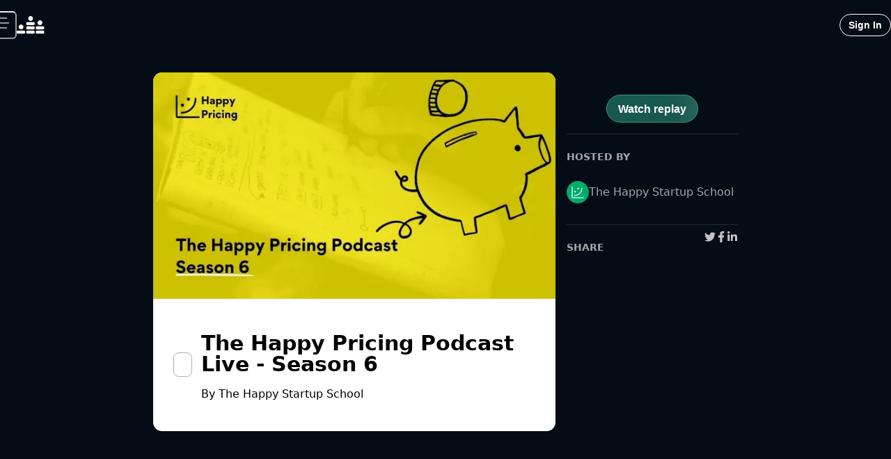

--- FILE ---
content_type: application/javascript; charset=utf-8
request_url: https://www.crowdcast.io/_next/static/chunks/7544-8e77698d9e8de1d1.js
body_size: 32362
content:
"use strict";(self.webpackChunk_N_E=self.webpackChunk_N_E||[]).push([[7544,9010],{97544:function(e,t,i){i.d(t,{Z:function(){return il}});var n=i(48282),s=i(46505),r=i(12900),l=i(28706),a=i(30123),o=i(182),d=i(23972),c=i(45330),u=i(66225),h=i(17862),p=i.n(h),x=i(87341),m=i(90227),v=i.n(m),g=i(18529),f=i(4685),j=i(16507),y=i(9088),_=i(1617),b=i(83640),w=i(40218),S=i(73435),C=i(74922),k=i.n(C),z=i(56771),I=i(79262),F=i(98988),E=i(44719),U=i(50737),R=i(74976),D=i(53152),N=i(9477),T=i(15963),M=i(32628),L=i(32112),O=i(76924),W=i(93021),P=i(98615);let A=(0,x.kP)("1234567890abcdefghiyklmnopqrstuvwxyz",12),q=(e,t)=>{switch(t.type){case"update":return{...e,...t.payload};case"resetForm":return{id:"",title:"",event_code:A(),description:"",time_scheduled:(0,P.Z)(new Date,{nearestTo:5}),duration:60,private:!0,access:j.MYL.RegistrationRequired,tags:[],published:!1,password_protected:!1,event_passcode:"",cover_photo:"",multi_session:!1,timezone:"",ticket_ids:[],coupon_ids:[],created_by:0,event_form_state_fkey:j.LtP.Initial,patreon_tier_amount_cents:void 0,disable_reminder_email:!1,disable_registration_email:!1,disable_new_attendee_email:!1,seat_limit:0,custom_register_button_text:void 0,meta_pixel_id:void 0,meta_pixel_event_attended_live:"Lead",meta_pixel_event_page_load:"PageView",meta_pixel_event_registration_completed:"CompleteRegistration",email_calendar_notifications:"session"};default:throw Error("unknown action")}};var B=i(43767);let Z=()=>{let{t:e}=(0,O.Z)(),[{seat_limit:t,custom_register_button_text:i,meta_pixel_id:s,meta_pixel_event_attended_live:r,meta_pixel_event_page_load:l,meta_pixel_event_registration_completed:o},c]=(0,w.w4)(B.p9,q),u=(0,g.useCallback)(e=>{c({type:"update",payload:{seat_limit:e?W.th:0}})},[c]),h=(0,g.useCallback)((e,t)=>{c({type:"update",payload:{seat_limit:t}})},[c]),[p,x]=g.useState(!!s);(0,g.useEffect)(()=>{s&&x(!0)},[s]);let m=(0,g.useCallback)(e=>t=>{c({type:"update",payload:{[e]:t.currentTarget.value}})},[c]),v=["PageView","Lead","ViewContent","CompleteRegistration","AttendedLive"];return(0,n.jsx)(a.xu,{layerStyle:"cardSolidLite",children:(0,n.jsxs)(z.g,{align:"left",spacing:4,children:[(0,n.jsx)(I.x,{layerStyle:"formHeading",children:"Advanced"}),(0,n.jsx)(F.i,{}),(0,n.jsxs)(E.NI,{display:"flex",alignItems:"center",children:[(0,n.jsx)(U.l,{htmlFor:"limitSeats",mb:"0",children:(0,n.jsx)(R.u,{label:e("new:advanced.limitSeatsTooltip"),children:"".concat(e("new:advanced.limitSeats")," (?)")})}),(0,n.jsx)(D.r,{id:"limitSeats",colorScheme:"teal",size:"md",isChecked:!!t,onChange:e=>u(e.currentTarget.checked)}),!!t&&(0,n.jsxs)(N.Y2,{value:t,min:1,onChange:h,maxWidth:"120px",ml:4,children:[(0,n.jsx)(N.zu,{}),(0,n.jsxs)(N.Fi,{children:[(0,n.jsx)(N.WQ,{}),(0,n.jsx)(N.Y_,{})]})]})]}),(0,n.jsx)(E.NI,{id:"registration_button_text",mb:4,children:(0,n.jsxs)(d.U,{justifyContent:"space-between",children:[(0,n.jsxs)(a.xu,{children:[(0,n.jsx)(U.l,{color:"gray.700",fontSize:"sm",fontWeight:"600",children:"Customize registration button"}),(0,n.jsx)(E.Q6,{color:"gray.500",fontSize:"xs",children:"max. 20 characters"})]}),(0,n.jsx)(T.B,{size:"md",w:"70%",children:(0,n.jsx)(M.I,{name:"title","aria-describedby":"title-helper-text",placeholder:"Save my spot",maxLength:20,paddingY:1,paddingLeft:2,focusBorderColor:"gray.400",_placeholder:{color:"828282"},value:i,onChange:e=>c({type:"update",payload:{custom_register_button_text:e.target.value}}),pb:1,autoComplete:"off"})})]})}),p&&(0,n.jsxs)(n.Fragment,{children:[(0,n.jsxs)(I.x,{fontSize:"sm",color:"gray.500",children:["Please note the"," ",(0,n.jsx)("a",{style:{textDecoration:"underline"},href:"https://www.facebook.com/business/help/331612538028890",target:"_blank",rel:"noreferrer",children:"iOS 14 changes announced by Apple"})," ","may affect this feature. See more info on"," ",(0,n.jsx)("a",{style:{textDecoration:"underline"},className:"text-info",href:"https://www.facebook.com/business/help/286768115176155?id=199156230960298",target:"_blank",rel:"noreferrer",children:"Facebook here"}),'. These are the events we will trigger when users come and register for your event. You can select one of the Facebook Standard events or select the generic "PageView" event if you are creating your own custom conversion rules.'," ",(0,n.jsx)("a",{style:{textDecoration:"underline"},href:"https://www.facebook.com/business/help/952192354843755?id=1205376682832142",target:"_blank",rel:"noreferrer",children:"Click here"})," ","to learn more about Meta Pixel."]}),(0,n.jsxs)(E.NI,{id:"meta_pixel_page_load",children:[(0,n.jsx)(U.l,{htmlFor:"meta_pixel_page_load",mb:2,children:"When registration page loads"}),(0,n.jsx)(L.P,{onChange:m("meta_pixel_event_page_load"),placeholder:"Select event",value:l,children:v.map(e=>(0,n.jsx)("option",{value:e,children:e}))})]}),(0,n.jsxs)(E.NI,{id:"meta_pixel_registration_completed",children:[(0,n.jsx)(U.l,{htmlFor:"meta_pixel_registration_completed",mb:2,children:"When registration is completed"}),(0,n.jsx)(L.P,{onChange:m("meta_pixel_event_registration_completed"),placeholder:"Select event",value:o,children:v.map(e=>(0,n.jsx)("option",{value:e,children:e}))})]}),(0,n.jsxs)(E.NI,{id:"meta_pixel_attended_live",children:[(0,n.jsx)(U.l,{htmlFor:"meta_pixel_attended_live",mb:2,children:"When user attends live event"}),(0,n.jsx)(L.P,{onChange:m("meta_pixel_event_attended_live"),placeholder:"Select event",value:r,children:v.map(e=>(0,n.jsx)("option",{value:e,children:e}))})]})]})]})})};var K=i(49416),V=i(51544),G=e=>{let{isOpen:t,onClose:i}=e,r=(0,s.p)(),l=(0,m.useRouter)(),o=(0,u.b9)(B.j9),[h]=(0,w.w4)(B.p9,q),[p]=(0,j.gVc)(),x=async()=>{h.id&&await p({variables:{event_id:h.id},refetchQueries:["GetEventDraftsForUser"]}),r({position:"top",title:"Event Draft has been deleted.",status:"success",duration:2e3}),o(""),l.push("/my-events")};return(0,n.jsxs)(V.Z,{isOpen:t,title:"Discard Event",onClose:i,children:[(0,n.jsx)(a.xu,{children:(0,n.jsx)(I.x,{children:"Are you sure you want to discard the event?"})}),(0,n.jsx)(a.xu,{py:4,children:(0,n.jsxs)(d.U,{spacing:"2",children:[(0,n.jsx)(K.v,{children:(0,n.jsx)(c.z,{colorScheme:"red",variant:"solid",onClick:x,children:"Yes"})}),(0,n.jsx)(K.v,{children:(0,n.jsx)(c.z,{variant:"outline",onClick:i,children:"No, continue editing"})})]})})]})},Q=i(99222),H=i(85211),J=e=>{let{isNarrow:t}=e,{t:i}=(0,O.Z)(),{v2MultiStream:s}=(0,S.Vb)(),{getPlanProductLimits:r}=(0,H.i)(),l=r(),o=(0,g.useMemo)(()=>{let e=i("new:options",{},{returnObjects:!0});return l.custom_fields||(e=e.filter(e=>"custom fields"!==e)),l.rtmp||(e=e.filter(e=>"multistreams"!==e)),e},[l.custom_fields,l.rtmp]),[d,c]=(0,u.KO)(B.kO);return(0,n.jsx)(Q.K,{flexDir:t?"row":"column",justifyContent:"space-evenly",alignItems:t?"flex-end":"flex-start",flexWrap:"wrap",pb:t?3:0,spacing:[0],children:null==o?void 0:o.map(e=>(0,n.jsx)(a.xu,{w:t?"auto":"100%",role:"group",children:(0,n.jsx)(I.x,{boxSize:"border-box",textTransform:"capitalize",borderLeft:t?"none":e===d?"solid 2px #41C49E":"solid 2px transparent",borderBottom:t?e===d?"solid 2px #41C49E":"solid 2px transparent":"none",fontWeight:e===d?700:600,py:[2,2,2],pl:{base:1,md:3},pr:{base:1,md:0},opacity:e===d?"1":".5",cursor:"pointer",onClick:()=>c(e),display:"multistreams"!==e||s?"block":"none",_groupHover:{opacity:".9"},fontSize:t?"sm":"md",children:e})},e))})},Y=i(81704),X=i(44713),$=i.n(X);let ee=$()(()=>Promise.all([i.e(7473),i.e(701),i.e(5706),i.e(4135)]).then(i.bind(i,94135)),{loadableGenerated:{webpack:()=>[94135]},ssr:!1}),et={blocks:[{key:"5eb45",text:"",type:"unstyled",depth:0,inlineStyleRanges:[],entityRanges:[],data:{}}],entityMap:{}};var ei=()=>{let{t:e}=(0,O.Z)(),[{description:t},i]=(0,w.w4)(B.p9,q),[s,r]=g.useState(()=>{try{let e=t||JSON.stringify(et);return _.EditorState.createWithContent((0,_.convertFromRaw)(JSON.parse(e)))}catch(e){return _.EditorState.createWithContent((0,_.convertFromRaw)(et))}}),l=(0,g.useRef)(t||JSON.stringify(et)),a=(0,g.useRef)(s);(0,g.useEffect)(()=>{a.current=s},[s]),(0,g.useEffect)(()=>{if(!t){let e=JSON.stringify(et);if(l.current!==e)try{r(_.EditorState.createWithContent((0,_.convertFromRaw)(et))),l.current=e}catch(e){}return}if(l.current!==t)try{if(JSON.stringify((0,_.convertToRaw)(a.current.getCurrentContent()))===t){l.current=t;return}let e=JSON.parse(t);r(_.EditorState.createWithContent((0,_.convertFromRaw)(e))),l.current=t}catch(e){try{r(_.EditorState.createWithContent((0,_.convertFromRaw)(et))),l.current=JSON.stringify(et)}catch(e){}}},[t]);let o=(0,g.useMemo)(()=>k()(i,500),[]),d=(0,g.useCallback)(e=>{if(e.target.value!==t){var i;o({type:"update",payload:{description:null==e?void 0:null===(i=e.target)||void 0===i?void 0:i.value}})}},[o,t]);return(0,n.jsx)(ee,{name:"description",editorState:s,handleInputChange:d,setEditorState:r,placeholder:e("new:form.about.placeholder"),s3Key:"event_description",label:e("new:form.about.placeholder")})};let en=$()(()=>Promise.all([i.e(701),i.e(2809)]).then(i.bind(i,72809)),{loadableGenerated:{webpack:()=>[72809]},ssr:!1});var es=()=>{let{t:e}=(0,O.Z)(),t=(0,u.b9)(B.Ab),[{cover_photo:i,id:s},r]=(0,w.w4)(B.p9,q),[l]=(0,j.PPh)(),o=(0,g.useCallback)(async e=>{r({type:"update",payload:{cover_photo:e}}),s&&await l({variables:{event_id:s,cover_photo:e}})},[l,s]),[c]=(0,j.Ypy)(),h=(0,g.useCallback)(async()=>{s&&await c({variables:{event_id:s}}),t(null),r({type:"update",payload:{cover_photo:void 0}})},[c,s]);return(0,n.jsxs)(a.xu,{layerStyle:"cardSolidLite",children:[(0,n.jsx)(U.l,{layerStyle:"formHeading",children:e("new:form.about.title")}),(0,n.jsx)(E.NI,{id:"cover-photo",my:2,children:(0,n.jsxs)(d.U,{children:[(0,n.jsxs)(a.xu,{pr:5,children:[(0,n.jsx)(I.x,{color:"gray.700",fontSize:"sm",m:0,fontWeight:"600",children:e("new:form.about.coverPhoto.text")}),(0,n.jsx)(I.x,{color:"gray.500",fontSize:"xs",children:(0,n.jsx)(Y.Z,{i18nKey:"new:form.about.coverPhoto.guidelines",components:[(0,n.jsx)(I.x,{mb:"0.3rem"})]})})]}),(0,n.jsx)(a.xu,{w:"60%",children:(0,n.jsx)(en,{s3Key:"events/".concat(s),name:"cover_photo",imageURL:i,onDrop:s?void 0:e=>{t(e[0])},onRemove:h,onSuccess:o,altText:"Event cover photo",maxSize:1e7})})]})}),(0,n.jsx)(E.NI,{id:"description",mb:4,children:(0,n.jsx)(ei,{})})]})},er=i(2190),el=i(68080),ea=i(15010),eo=i(77653),ed=i(61398),ec=i(17281),eu=i(27617),eh=i(90489),ep=()=>{let{t:e}=(0,O.Z)(),{user:t}=(0,f.a)(),{activeUserOrganization:i}=(0,ec.Q)(),{patreonLoading:s,isConnected:r,onConnect:l}=(0,eo.a)(),[{patreon_tier_amount_cents:o,id:u},h]=(0,w.w4)(B.p9,q),[p,x]=(0,g.useState)([]),[m,v]=(0,g.useState)(!0),[j,y]=(0,g.useState)(""),_=(0,g.useCallback)(e=>h({type:"update",payload:{patreon_tier_amount_cents:e}}),[h]);return(0,g.useEffect)(()=>{(async()=>{try{if(!r||!i){(0,eh.Z)("[userId:".concat(null==t?void 0:t.id,"; eventId:").concat(u,"] PatreonAccess Not connected or no active user orgainzation"),{isConnected:r,activeUserOrganization:i});return}v(!0);let e=await (0,ed.v_)("/api/patreon/tiers",{event_id:u});(0,eh.Z)("[userId:".concat(null==t?void 0:t.id,"; eventId:").concat(u,"] PatreonAccess Found tiers"),{tiers:e.tiers,patreon_tier_amount_cents:o}),e.tiers.length>0?(x(e.tiers),void 0===o&&_(0)):((0,eh.Z)("[userId:".concat(null==t?void 0:t.id,"; eventId:").concat(u,"] PatreonAccess No memberships found - please create some memberships on Patreon first.")),y("No memberships found - please create some memberships on Patreon first.")),v(!1)}catch(e){y(e.message),v(!1)}})()},[i,r]),(0,n.jsx)(a.xu,{pt:4,children:r?(0,n.jsx)(a.xu,{my:6,children:(0,n.jsxs)(d.U,{mt:2,justify:"space-between",children:[(0,n.jsx)(I.x,{children:e("new:patreon.who-see-event")}),(0,n.jsx)(a.xu,{maxW:"50%",children:j?(0,n.jsx)(eu.Z,{message:j}):(0,n.jsx)(n.Fragment,{children:m?(0,n.jsx)(el.M,{children:(0,n.jsx)(ea.$,{})}):(0,n.jsx)(n.Fragment,{children:(0,n.jsx)(L.P,{size:"sm",borderRadius:5,onChange:e=>_(Number(e.target.value)),value:o,children:p.map(e=>(0,n.jsx)("option",{value:e.amount_cents,children:e.label}))})})})})]})}):(0,n.jsxs)(a.xu,{my:6,children:[(0,n.jsx)(I.x,{children:"Patreon"}),(0,n.jsxs)(d.U,{mt:2,justify:"space-between",children:[(0,n.jsx)(I.x,{fontSize:"12px",maxW:"250px",children:e("new:patreon.title")}),(0,n.jsx)(c.z,{borderRadius:"25px",size:"sm",colorScheme:"blue",onClick:()=>{u&&l("".concat(window.location.origin,"/events/edit/").concat(u))},isLoading:s||!u,children:e("new:patreon.connect-patreon")})]})]})})},ex=i(32328),em=i(75064),ev=i(20202),eg=i(21234),ef=i(35179),ej=i(13686),ey=i(31445),e_=i(25200),eb=i(71084),ew=i(87770),eS=i(54386),eC=i(25229);let ek=e=>{let{event_ticket_currency:t,coupon_id:i,name:s,value:l,close:o,type:u,startDate:h,endDate:p,endsAt:x,useLimit:m}=e,{t:v}=(0,O.Z)(),f=!!i,{isOpen:y,onOpen:_,onClose:b}=(0,r.q)(),[{coupon_ids:S,id:C},k]=(0,w.w4)(B.p9,q),[R,D]=(0,g.useState)(s||""),[W,P]=(0,g.useState)(l||10),[A,Z]=(0,g.useState)(m||10),[G,Q]=(0,g.useState)(h?"scheduled":"now"),[H,J]=(0,g.useState)(h||new Date),[Y,X]=(0,g.useState)(x||"never"),[$,ee]=(0,g.useState)(p||new Date),[et,ei]=(0,g.useState)(u||j.tDn.Percent),[en,es]=(0,g.useState)({error:""}),[er,{loading:el}]=(0,j.Ejd)({refetchQueries:[C?"GetEventCoupons":"GetEventCouponsFromIds"]}),[ea,{loading:eo}]=(0,j.lhc)({refetchQueries:[C?"GetEventCoupons":"GetEventCouponsFromIds"]}),[ed,{loading:ec}]=(0,j.oqX)({refetchQueries:[C?"GetEventCoupons":"GetEventCouponsFromIds"]}),eu=()=>{switch(G){case"scheduled":return H;case"now":return new Date;default:return null}},eh=()=>"scheduled"===Y?$:null,ep=async()=>{try{if(f)await ea({variables:{id:i,input:{name:R,event_id:C,value:W,coupon_type:et,use_limit:A,start_date:eu(),ends_at:Y,end_date:eh()}}});else{var e,t;let i=await er({variables:{name:R,event_id:C,value:W,coupon_type:et,use_limit:A,start_date:H,end_date:eh(),ends_at:Y}}),n=null===(t=i.data)||void 0===t?void 0:null===(e=t.insert_event_coupons_one)||void 0===e?void 0:e.id;n&&k({type:"update",payload:{coupon_ids:[...S,n]}})}o()}catch(e){es({error:e.message})}},ex=async()=>{try{i&&(await ed({variables:{id:i}}),k({type:"update",payload:{coupon_ids:S.filter(e=>e!==i)}})),o()}catch(e){es({error:e.message})}};return(0,n.jsxs)(a.xu,{py:4,px:6,textColor:"#4F4F4F",layerStyle:"formCardInner",w:"100%",children:[(0,n.jsx)(I.x,{fontSize:"16px",fontWeight:700,mb:3,children:v("new:coupons.".concat(f?"edit-coupon":"create-coupon"))}),(0,n.jsxs)(z.g,{align:"left",spacing:5,children:[(0,n.jsx)(E.NI,{children:(0,n.jsxs)(d.U,{justify:"space-between",align:"baseline",children:[(0,n.jsx)(U.l,{variant:"inline",fontSize:"sm",children:v("new:coupons.name")}),(0,n.jsx)(a.xu,{maxW:{md:"17rem"},flexGrow:1,children:(0,n.jsx)(M.I,{placeholder:"e.g. friend-discount",size:"sm",borderRadius:"5px",textColor:"#4F4F4F",value:R,onChange:e=>D(e.target.value.replace(" ",""))})})]})}),(0,n.jsx)(E.NI,{children:(0,n.jsxs)(d.U,{justify:"space-between",align:"baseline",children:[(0,n.jsx)(U.l,{variant:"inline",fontSize:"sm",children:"Use limit"}),(0,n.jsxs)(d.U,{maxW:{md:"17rem"},flexGrow:1,children:[(0,n.jsx)(M.I,{placeholder:"e.g. 100",size:"sm",borderRadius:"5px",textColor:"#4F4F4F",value:A,id:"useLimit",onChange:e=>Z(parseInt(e.target.value,10)),maxWidth:"5rem"}),(0,n.jsx)(E.Q6,{as:"legend",fontSize:"xs",textAlign:"left",children:"The amount of times this promo code can be used"})]})]})}),(0,n.jsx)(E.NI,{children:(0,n.jsxs)(d.U,{justify:"space-between",align:"baseline",children:[(0,n.jsx)(U.l,{variant:"inline",fontSize:"sm",children:v("new:coupons.couponType")}),(0,n.jsx)(a.xu,{maxW:{md:"17rem"},flexGrow:1,children:(0,n.jsxs)(d.U,{children:[(0,n.jsxs)(L.P,{size:"sm",borderRadius:"5px",textColor:"#4F4F4F",maxW:"8rem",value:et,onChange:e=>ei(e.target.value),children:[(0,n.jsx)("option",{value:j.tDn.Percent,children:v("new:coupons.percent")}),(0,n.jsx)("option",{value:j.tDn.Amount,children:v("new:coupons.fixed")})]}),(0,n.jsxs)(n.Fragment,{children:[(0,n.jsx)(T.B,{size:"sm",w:10,m:0,mr:1,children:(0,n.jsx)(N.Y2,{value:W,onChange:e=>{"percent"===et?P(Math.min(parseInt(e,10),100)):P(parseInt(e,10))},precision:2,min:0,children:(0,n.jsx)(N.zu,{p:1,borderRadius:"5px",width:"50px",textColor:"#4F4F4F",placeholder:"percent"===et?"% off":"".concat(t," off")})})}),(0,n.jsx)(I.x,{color:"gray.500",children:"percent"===et?"%":t})]})]})})]})}),(0,n.jsx)(E.NI,{children:(0,n.jsxs)(d.U,{justify:"space-between",align:"baseline",children:[(0,n.jsx)(U.l,{variant:"inline",fontSize:"sm",children:"Starts at"}),(0,n.jsxs)(z.g,{maxW:{md:"17rem"},flexGrow:1,align:"baseline",children:[(0,n.jsx)(d.U,{children:(0,n.jsxs)(L.P,{size:"sm",borderRadius:"5px",textColor:"#4F4F4F",value:G,onChange:e=>Q(e.target.value),children:[(0,n.jsx)("option",{value:"now",children:"Now"}),(0,n.jsx)("option",{value:"scheduled",children:"Scheduled"})]})}),"scheduled"===G&&(0,n.jsx)(eC.Z,{selected:H,onChange:J,name:"coupon_start_date",dateFormat:"MMMM d, yyyy, h:mm aa"})]})]})}),(0,n.jsx)(E.NI,{children:(0,n.jsxs)(d.U,{justify:"space-between",align:"baseline",children:[(0,n.jsx)(U.l,{variant:"inline",fontSize:"sm",children:"Ends at"}),(0,n.jsxs)(z.g,{maxW:{md:"17rem"},flexGrow:1,align:"baseline",children:[(0,n.jsx)(d.U,{children:(0,n.jsxs)(L.P,{size:"sm",borderRadius:"5px",textColor:"#4F4F4F",value:Y,onChange:e=>X(e.target.value),children:[(0,n.jsx)("option",{value:"event-end",children:"When event ends"}),(0,n.jsx)("option",{value:"event-start",children:"When event starts"}),(0,n.jsx)("option",{value:"scheduled",children:"Scheduled"}),(0,n.jsx)("option",{value:"never",children:"Never"})]})}),"scheduled"===Y&&(0,n.jsx)(eC.Z,{selected:$||new Date,onChange:ee,name:"coupon_end_date",dateFormat:"MMMM d, yyyy, h:mm aa"})]})]})})]}),(0,n.jsx)(F.i,{my:4}),(0,n.jsxs)(d.U,{justify:"space-between",children:[(0,n.jsxs)(eS.h,{size:"sm",children:[(0,n.jsx)(c.z,{variant:"pill_teal",onClick:ep,isLoading:f?eo:el,isDisabled:!R||0===R.length,children:v("common:done")}),(0,n.jsx)(c.z,{variant:"outline",borderRadius:"25px",onClick:o,children:v("common:cancel")})]}),f&&(0,n.jsx)(c.z,{variant:"pillGhost_red",size:"xs",onClick:_,isLoading:ec,children:v("common:delete")})]}),(0,n.jsxs)(V.Z,{isOpen:y,title:"Delete promo code",onClose:b,children:[(0,n.jsx)(a.xu,{children:(0,n.jsx)(I.x,{children:"Are you sure you want to delete this promo code?"})}),(0,n.jsx)(a.xu,{py:4,children:(0,n.jsxs)(d.U,{spacing:"2",children:[(0,n.jsx)(K.v,{children:(0,n.jsx)(c.z,{colorScheme:"red",variant:"solid",onClick:ex,children:"Yes"})}),(0,n.jsx)(K.v,{children:(0,n.jsx)(c.z,{variant:"outline",onClick:b,children:"No"})})]})})]})]})},ez=e=>{var t,i;let{event_ticket_currency:s,coupon:r,setCouponBeingEdited:l}=e,[{id:o}]=(0,w.w4)(B.p9,q),[c,u]=(0,g.useState)(!1),[h,p]=(0,g.useState)(!1),{data:x}=(0,j.lvX)({variables:{coupon_id:r.id,event_id:o}}),m=()=>{u(!0),l(!0)};return c?(0,n.jsx)(ek,{event_ticket_currency:s,close:()=>{u(!1),l(!1)},coupon_id:r.id,name:r.name,value:r.value,startDate:new Date(r.start_date),endDate:r.end_date?new Date(r.end_date):new Date,endsAt:r.ends_at,type:r.coupon_type,useLimit:r.use_limit}):(0,n.jsx)(a.xu,{layerStyle:"formCardButton",w:"100%",px:6,py:3,onClick:m,onMouseEnter:()=>p(!0),onMouseLeave:()=>p(!1),children:(0,n.jsxs)(d.U,{justify:"space-between",align:"center",h:"100%",children:[(0,n.jsxs)(z.g,{justify:"center",align:"left",spacing:2,children:[(0,n.jsx)(I.x,{fontWeight:600,fontSize:"16px",children:r.name}),(0,n.jsxs)(I.x,{fontWeight:600,textAlign:"left",fontSize:"12px",color:"gray.500",children:["percent"===r.coupon_type?"".concat(r.value,"%"):"".concat((0,ew.T)(r.value,s))," ","off"]})]}),(0,n.jsxs)(d.U,{spacing:3,children:[(0,n.jsxs)(I.x,{fontSize:"12px",color:"gray.500",children:[(null==x?void 0:null===(i=x.transactions_aggregate)||void 0===i?void 0:null===(t=i.aggregate)||void 0===t?void 0:t.count)||0," of ",r.use_limit," used"]}),(0,n.jsx)(e_.J,{as:eb.yjk,cursor:"pointer",color:h?"#30b092":"#C9C9C9",onClick:m})]})]})})};var eI=i(1425);let eF=e=>{let{event_ticket_currency:t,ticket_id:i,price:s,title:r,description:l,image_id:o,quantity_limit:u,close:h}=e,{t:p}=(0,O.Z)(),x=!!i,[{ticket_ids:m,id:v},f]=(0,w.w4)(B.p9,q),[y,_]=(0,g.useState)(r||""),[b,S]=(0,g.useState)(s||{type:"fixed",value:"",maxValue:""}),[C,k]=(0,g.useState)(l||""),[R,D]=(0,g.useState)(o||""),[W,P]=(0,g.useState)(!1),[A,Z]=(0,g.useState)(String(u)||""),[K,V]=(0,g.useState)(!1),[G,Q]=(0,g.useState)({error:""}),[H,{loading:J}]=(0,j.DlB)({refetchQueries:[v?"GetEventTickets":"GetEventTicketsFromIds"]}),[Y,{loading:X}]=(0,j.zZL)({refetchQueries:[v?"GetEventTickets":"GetEventTicketsFromIds"]}),[$,{loading:ee}]=(0,j.eHS)({refetchQueries:[v?"GetEventTickets":"GetEventTicketsFromIds"]}),et=async()=>{try{if(x)await Y({variables:{id:i,input:{title:y,price:{...b,value:100*Number(b.value),maxValue:100*Number(b.maxValue)},description:C,photo_id:R,quantity_limit:Number(A)||void 0}}});else{var e,t;let i=await H({variables:{title:y,price:{...b,value:100*Number(b.value),maxValue:100*Number(b.maxValue)},description:C,photo_id:R,quantity_limit:Number(A)||void 0,event_id:v}}),n=null===(t=i.data)||void 0===t?void 0:null===(e=t.insert_event_tickets_one)||void 0===e?void 0:e.id;n&&f({type:"update",payload:{ticket_ids:[...m,n]}})}h()}catch(e){Q({error:e.message})}},ei=async()=>{try{await $({variables:{id:i}}),f({type:"update",payload:{ticket_ids:m.filter(e=>e!==i)}}),h()}catch(e){Q({error:e.message})}},en=(e,t)=>{if(""===e&&"maxValue"===t){S({...b,[t]:""});return}S({...b,[t]:e})},es=!1;"free"===b.type?es=!0:"sliding"===b.type&&Number(b.value)>=0&&!Number(b.maxValue)?es=!0:"sliding"===b.type&&Number(b.maxValue)&&Number(b.value)>=0&&Number(b.value)<Number(b.maxValue)?es=!0:"fixed"===b.type&&(es=!0);let er=!y||!es;return(0,n.jsxs)(a.xu,{py:4,px:6,textColor:"#4F4F4F",layerStyle:"formCardInner",w:"100%",children:[(0,n.jsx)(I.x,{fontSize:"16px",fontWeight:700,mb:3,children:p("new:tickets.".concat(x?"edit-ticket":"create-ticket"))}),(0,n.jsxs)(z.g,{align:"left",spacing:5,children:[(0,n.jsx)(E.NI,{children:(0,n.jsxs)(d.U,{justify:"space-between",align:"baseline",children:[(0,n.jsx)(U.l,{variant:"inline",fontSize:"sm",children:p("new:tickets.title")}),(0,n.jsx)(a.xu,{maxW:{md:"17rem"},flexGrow:1,children:(0,n.jsx)(M.I,{placeholder:"e.g. early bird",size:"sm",borderRadius:"5px",textColor:"#4F4F4F",value:y,onChange:e=>_(e.target.value)})})]})}),(0,n.jsx)(E.NI,{children:(0,n.jsxs)(d.U,{justify:"space-between",align:"baseline",children:[(0,n.jsxs)(U.l,{variant:"inline",fontSize:"sm",children:[p("new:tickets.price")," (",t,")"]}),(0,n.jsx)(a.xu,{maxW:{md:"17rem"},flexGrow:1,children:(0,n.jsxs)(d.U,{children:[(0,n.jsxs)(L.P,{size:"sm",borderRadius:"5px",textColor:"#4F4F4F",width:"90px",value:b.type,onChange:e=>{let t={...b,type:e.target.value};"sliding"===e.target.value&&(t.value="0"),S(t)},children:[(0,n.jsx)("option",{value:"fixed",children:p("new:tickets.fixed")}),(0,n.jsx)("option",{value:"sliding",children:p("new:tickets.sliding")}),(0,n.jsx)("option",{value:"free",children:p("new:tickets.free")})]}),"free"!==b.type&&(0,n.jsxs)(n.Fragment,{children:[(0,n.jsx)(T.B,{size:"sm",w:"70px",m:0,p:0,children:(0,n.jsx)(N.Y2,{value:"".concat(b.value),onChange:e=>en(e,"value"),precision:2,min:0,children:(0,n.jsx)(N.zu,{p:1,borderRadius:"5px",textColor:"#4F4F4F",placeholder:"Min"})})}),"sliding"===b.type&&(0,n.jsxs)(n.Fragment,{children:[(0,n.jsx)(I.x,{textColor:"#4F4F4F",fontWeight:600,fontSize:"12px",children:p("new:tickets.to")}),(0,n.jsx)(T.B,{size:"sm",w:"70px",m:0,p:0,children:(0,n.jsx)(N.Y2,{value:""!==b.maxValue&&"0.00"!==b.maxValue?"".concat(b.maxValue):"",onChange:e=>en(e,"maxValue"),precision:2,min:Number(b.value),children:(0,n.jsx)(N.zu,{w:"65px",p:1,borderRadius:"5px",textColor:"#4F4F4F",placeholder:"Max"})})})]})]})]})})]})}),(0,n.jsx)(E.NI,{children:(0,n.jsxs)(d.U,{justify:"space-between",align:"flex-start",children:[(0,n.jsx)(U.l,{variant:"inline",fontSize:"sm",children:p("new:tickets.description")}),(0,n.jsx)(a.xu,{maxW:{md:"17rem"},flexGrow:1,children:(0,n.jsx)(eI.g,{placeholder:"e.g. early bird",size:"sm",borderRadius:"5px",textColor:"#4F4F4F",value:C,onChange:e=>k(e.target.value)})})]})}),W&&(0,n.jsx)(E.NI,{children:(0,n.jsxs)(d.U,{justify:"space-between",align:"flex-start",children:[(0,n.jsxs)(a.xu,{w:"130px",children:[(0,n.jsx)(I.x,{fontWeight:600,fontSize:"13px",children:p("new:tickets.photo")}),(0,n.jsx)(I.x,{fontSize:"12px",textColor:"#828282",children:p("new:tickets.ideal-image")})]}),(0,n.jsx)(a.xu,{flexGrow:1,children:(0,n.jsx)(d.U,{spacing:4,children:R&&(0,n.jsx)(I.x,{fontSize:"12px",color:"#4F4F4F",fontWeight:600,cursor:"pointer",onClick:()=>{D(""),P(!1)},children:p("new:tickets.remove-photo")})})}),(0,n.jsx)(el.M,{alignSelf:"stretch"})]})}),K&&(0,n.jsxs)(d.U,{justify:"space-between",align:"baseline",children:[(0,n.jsx)(a.xu,{w:"130px",children:(0,n.jsx)(I.x,{fontWeight:600,fontSize:"13px",children:p("new:tickets.quantity")})}),(0,n.jsx)(a.xu,{flexGrow:1,children:(0,n.jsxs)(d.U,{spacing:4,children:[(0,n.jsx)(M.I,{size:"sm",borderRadius:"5px",textColor:"#4F4F4F",w:"80px",value:A,onChange:e=>Z(e.target.value)}),A&&(0,n.jsx)(I.x,{fontSize:"12px",color:"#4F4F4F",fontWeight:600,cursor:"pointer",onClick:()=>{Z(""),V(!1)},children:p("new:tickets.remove-limit")})]})})]}),!1]}),(0,n.jsx)(F.i,{my:4}),(0,n.jsxs)(d.U,{justify:"space-between",children:[(0,n.jsxs)(eS.h,{size:"sm",children:[(0,n.jsx)(c.z,{variant:"pill_teal",onClick:et,isLoading:x?X:J,isDisabled:er,children:p("common:done")}),(0,n.jsx)(c.z,{variant:"outline",borderRadius:"25px",onClick:h,children:p("common:cancel")})]}),x&&(0,n.jsx)(c.z,{variant:"pillGhost_red",size:"xs",onClick:ei,isLoading:ee,children:p("common:delete")})]})]})},eE=e=>{var t,i,s,r;let{event_ticket_currency:l,ticket:o,setTicketBeingEdited:c}=e,[{id:u}]=(0,w.w4)(B.p9,q),[h,p]=(0,g.useState)(!1),[x,m]=(0,g.useState)(!1),{data:v}=(0,j.mjy)({variables:{ticket_id:o.id,event_id:u}}),f=()=>{p(!0),c(!0)};return h?(0,n.jsx)(eF,{close:()=>{p(!1),c(!1)},ticket_id:o.id,price:{type:o.price.type,value:(o.price.value/100).toFixed(2),maxValue:(o.price.maxValue/100).toFixed(2)},title:o.title,description:o.description,quantity_limit:o.quantity_limit,event_ticket_currency:l}):(0,n.jsx)(a.xu,{layerStyle:"formCardButton",w:"100%",px:6,py:3,onClick:f,onMouseEnter:()=>m(!0),onMouseLeave:()=>m(!1),children:(0,n.jsxs)(d.U,{justify:"space-between",align:"center",h:"100%",children:[(0,n.jsxs)(z.g,{justify:"center",align:"left",spacing:2,children:[(0,n.jsx)(I.x,{fontWeight:600,textAlign:"left",fontSize:"16px",children:o.title}),o.description&&(0,n.jsx)(I.x,{fontWeight:500,fontSize:"12px",textAlign:"left",color:"#8B8B8B",children:o.description})]}),(0,n.jsxs)(d.U,{spacing:3,children:[(0,n.jsxs)(z.g,{spacing:0,children:[(0,n.jsxs)(I.x,{fontWeight:500,fontSize:"16px",children:["free"===o.price.type?"Free":"".concat((0,ew.C)(o.price.value,l)),"sliding"===o.price.type&&0!==o.price.maxValue&&" - ".concat((0,ew.C)(o.price.maxValue,l)),"sliding"===o.price.type&&0===o.price.maxValue&&" or greater"]}),(null==v?void 0:null===(i=v.transactions_aggregate)||void 0===i?void 0:null===(t=i.aggregate)||void 0===t?void 0:t.count)&&(0,n.jsxs)(I.x,{fontSize:"12px",color:"gray.500",children:[null==v?void 0:null===(r=v.transactions_aggregate)||void 0===r?void 0:null===(s=r.aggregate)||void 0===s?void 0:s.count," sold"]})]}),(0,n.jsx)(e_.J,{as:eb.yjk,cursor:"pointer",color:x?"#30b092":"#C9C9C9",onClick:f})]})]})})},eU=e=>{let{tickets:t,coupons:i,event_ticket_currency:s,setShowSummaryView:r}=e,{t:l}=(0,O.Z)(),a=(0,g.useMemo)(()=>t.some(e=>"free"===e.price.type)?"Free":"".concat((0,ew.C)(Math.min(...t.map(e=>e.price.value)),s)),[s,t]),o=(0,g.useMemo)(()=>{if(0===t.length)return 0;if("fixed"===t[0].price.type&&1===t.length)return"";if("sliding"===t[0].price.type&&0===t[0].price.maxValue)return"or greater";let e="sliding"===t[0].price.type?t[0].price.maxValue:t[0].price.value;return t.forEach(t=>{"sliding"===t.price.type&&t.price.maxValue>e?e=t.price.maxValue:"fixed"===t.price.type&&t.price.value>e&&(e=t.price.value)}),"- ".concat((0,ew.C)(e,s))},[s,t]);return(0,n.jsx)(n.Fragment,{children:(0,n.jsxs)(d.U,{justify:"space-between",align:"center",px:4,mt:4,children:[(0,n.jsxs)(d.U,{spacing:8,align:"center",justify:"left",children:[(0,n.jsx)(e_.J,{as:eb.s0d,color:"#4F4F4F",fontSize:24}),(0,n.jsxs)(z.g,{align:"left",spacing:1.5,children:[(0,n.jsxs)(d.U,{spacing:6,children:[(0,n.jsxs)(I.x,{fontWeight:600,children:[t.length," ",t.length>1?"Tickets":"Ticket"]}),(0,n.jsxs)(I.x,{fontWeight:500,color:"#4F4F4F",children:[a," ",o]})]}),i.length>0&&(0,n.jsxs)(I.x,{fontWeight:600,children:[i.length," ",i.length>1?"Coupons":"Coupon"]})]})]}),(0,n.jsx)(c.z,{size:"sm",variant:"pillOutline_gray",onClick:()=>r(!1),borderRadius:"25px",children:l("common:view")})]})})},eR=e=>{let{event_ticket_currency:t,eventCurrencyLoading:i,availableCurrencies:s,getCurrenciesError:r}=e,[{id:l}]=(0,w.w4)(B.p9,q),[o,{loading:c,error:u}]=(0,j.Fuj)({refetchQueries:["GetEventTicketCurrency"]}),h=async e=>{l&&await o({variables:{event_id:l,event_ticket_currency:e.target.value},awaitRefetchQueries:!0})};return(0,n.jsx)(n.Fragment,{children:i?(0,n.jsx)(ea.$,{size:"xs"}):(0,n.jsxs)(n.Fragment,{children:[(0,n.jsxs)(d.U,{my:2,spacing:2,children:[(0,n.jsx)(I.x,{fontSize:"xs",children:"Currency:"}),r?(0,n.jsx)(I.x,{fontSize:"xs",children:"USD"}):(0,n.jsx)(a.xu,{children:(0,n.jsx)(L.P,{size:"xs",value:t,borderRadius:5,onChange:h,children:s.map(e=>(0,n.jsxs)("option",{value:e.currencyCode,children:[e.currencyCode," - ",e.currencyName]}))})}),c&&(0,n.jsx)(ea.$,{size:"xs"})]}),r&&(0,n.jsxs)(I.x,{fontSize:"xs",color:"red.500",children:['Ticket currency is fixed at "USD" due to error fetching available currencies. Try refreshing the page, if problem persists please contact support@crowdcast.io - ',r]}),u&&(0,n.jsx)(I.x,{fontSize:"xs",color:"red.500",children:u.message})]})})};var eD=()=>{var e;let{t}=(0,O.Z)(),{push:i}=(0,m.useRouter)(),{loading:s}=(0,ec.Q)(),{connectionState:r,checkingConnectionLoading:l}=(0,ej.n)(),[{ticket_ids:o,coupon_ids:u,id:h}]=(0,w.w4)(B.p9,q),[p,x]=(0,g.useState)([]),[v,f]=(0,g.useState)("");(0,g.useEffect)(()=>{try{(0,ed.U2)("/api/stripe/currencies").then(e=>{x(e)})}catch(e){f(e.message)}},[]);let[y,_]=(0,g.useState)(0),[b,S]=(0,g.useState)(!0),[C,k]=(0,g.useState)(!1),[E,U]=(0,g.useState)(!1),[R,D]=(0,g.useState)(!1),[N,T]=(0,g.useState)(!1),[M,L]=(0,g.useState)([]),[W,P]=(0,g.useState)([]),{data:A,loading:Z}=(0,j.Ne5)({skip:!h,variables:{event_id:h},fetchPolicy:"no-cache"}),{data:K,loading:V}=(0,j.SU3)({skip:!!h||0===o.length,variables:{ids:o},fetchPolicy:"no-cache"}),{data:G,loading:Q}=(0,j.Fu4)({skip:!h,variables:{event_id:h},fetchPolicy:"no-cache"}),{data:H,loading:J}=(0,j.g92)({skip:!!h||0===u.length,variables:{ids:u},fetchPolicy:"no-cache"}),{data:Y,loading:X}=(0,j.mct)({skip:!h,variables:{event_id:h},fetchPolicy:"no-cache"});(0,g.useEffect)(()=>{D(!1)},[M]),(0,g.useEffect)(()=>{h&&!Z&&L([...(null==A?void 0:A.event_tickets)||[]])},[A,Z,h]),(0,g.useEffect)(()=>{h&&!Q&&P([...(null==G?void 0:G.event_coupons)||[]])},[null==G?void 0:G.event_coupons,Q,A,Z,h]),(0,g.useEffect)(()=>{h||V||L([...(null==K?void 0:K.event_tickets)||[]])},[h,V,K]),(0,g.useEffect)(()=>{h||J||P([...(null==H?void 0:H.event_coupons)||[]])},[J,null==H?void 0:H.event_coupons,h,V,K]),(0,g.useEffect)(()=>{l||Z||V||M.length||S(!1)},[l,Z,M.length,V]);let $=null==Y?void 0:null===(e=Y.events_by_pk)||void 0===e?void 0:e.event_ticket_currency;return(0,n.jsx)(a.xu,{pt:4,children:s||l?(0,n.jsx)(el.M,{children:(0,n.jsx)(ea.$,{})}):(0,n.jsx)(n.Fragment,{children:"connected"!==r?(0,n.jsxs)(a.xu,{my:6,children:[(0,n.jsx)(I.x,{children:"Stripe"}),(0,n.jsxs)(d.U,{mt:2,justify:"space-between",children:[(0,n.jsx)(I.x,{fontSize:"12px",maxW:"250px",children:t("new:stripe.title")}),(0,n.jsx)(c.z,{borderRadius:"25px",size:"sm",colorScheme:"blue",onClick:()=>i("/settings?tab=integrations"),children:t("new:stripe.connect-stripe")})]})]}):(0,n.jsx)(a.xu,{children:b?(0,n.jsx)(eU,{tickets:M,coupons:W,event_ticket_currency:$,setShowSummaryView:e=>S(e)}):(0,n.jsxs)(n.Fragment,{children:[(0,n.jsxs)(ex.m,{align:"center",onChange:e=>_(e),index:y,mb:5,size:"sm",colorScheme:"gray",children:[(0,n.jsxs)(em.t,{children:[(0,n.jsx)(ev.O,{fontWeight:"600",children:t("new:tickets.tabs.tickets")}),(0,n.jsx)(ev.O,{fontWeight:"600",children:t("new:tickets.tabs.promo-codes")})]}),(0,n.jsxs)(eg.n,{children:[(0,n.jsx)(ef.x,{children:Z||V?(0,n.jsx)(el.M,{children:(0,n.jsx)(ea.$,{})}):(0,n.jsx)(n.Fragment,{children:M.length>0?(0,n.jsxs)(n.Fragment,{children:[(0,n.jsxs)(z.g,{mt:6,spacing:2,children:[M.sort(ey.C).map(e=>(0,n.jsx)(eE,{event_ticket_currency:$,ticket:e,setTicketBeingEdited:D},e.id)),C&&(0,n.jsx)(eF,{event_ticket_currency:$,close:()=>k(!1)})]}),!C&&!R&&(0,n.jsxs)(d.U,{align:"center",justifyContent:"center",mt:6,spacing:3,children:[(0,n.jsx)(c.z,{variant:"pill_teal",borderRadius:"25px",size:"sm",onClick:()=>S(!0),children:t("common:done")}),(0,n.jsxs)(c.z,{variant:"pillOutline_teal",borderRadius:"25px",size:"sm",onClick:()=>k(!0),children:["+ ",t("new:tickets.add-a-ticket")]})]})]}):(0,n.jsx)(n.Fragment,{children:C?(0,n.jsx)(eF,{event_ticket_currency:$,close:()=>k(!1)}):(0,n.jsx)(el.M,{mt:6,children:(0,n.jsx)(c.z,{variant:"pillOutline_teal",onClick:()=>k(!0),size:"sm",children:t("new:tickets.create-first-ticket")})})})})}),(0,n.jsx)(ef.x,{children:(0,n.jsx)(n.Fragment,{children:W.length>0?(0,n.jsxs)(n.Fragment,{children:[(0,n.jsxs)(z.g,{mt:6,spacing:2,children:[W.map(e=>(0,n.jsx)(ez,{event_ticket_currency:$,coupon:e,setCouponBeingEdited:T},e.id)),E&&(0,n.jsx)(ek,{event_ticket_currency:$,close:()=>U(!1)})]}),!E&&!N&&(0,n.jsxs)(d.U,{align:"center",justifyContent:"center",mt:6,spacing:3,children:[(0,n.jsx)(c.z,{variant:"pill_teal",borderRadius:"25px",size:"sm",onClick:()=>S(!0),children:t("common:done")}),(0,n.jsxs)(c.z,{variant:"pillOutline_teal",borderRadius:"25px",size:"sm",onClick:()=>U(!0),children:["+ ",t("new:coupons.add-a-coupon")]})]})]}):(0,n.jsx)(n.Fragment,{children:E?(0,n.jsx)(ek,{event_ticket_currency:$,close:()=>U(!1)}):(0,n.jsx)(el.M,{mt:6,children:(0,n.jsx)(c.z,{variant:"pillOutline_teal",onClick:()=>U(!0),size:"sm",children:t("new:coupons.create-first-coupon")})})})})})]})]}),(0,n.jsx)(F.i,{}),(0,n.jsx)(eR,{event_ticket_currency:$,eventCurrencyLoading:X,availableCurrencies:p,getCurrenciesError:v})]})})})})},eN=e=>{let{children:t,isSelected:i,...s}=e;return(0,n.jsx)(c.z,{...s,color:i?"#6A6A6A":"#7E7E7E",bg:i?"#FAFAFA":"none",border:"1px solid transparent",borderColor:i?"#C7C7C7":"transparent",borderRadius:"25px",fontSize:"12px",fontWeight:600,lineHeight:"15px",p:"7px 12px",h:"29px",textTransform:"capitalize",_hover:{background:"rgba(0,0,0,.05)",color:"#6A6A6A"},_active:{background:"rgba(0,0,0,.10)",color:"#6A6A6A",borderColor:"#C7C7C7"},children:t})},eT=i(81053),eM=i(1305);let eL=[j.MYL.RegistrationRequired,j.MYL.Ticketed,j.MYL.Patreon];var eO=()=>{let{t:e}=(0,O.Z)(),{v2Ticketing:t}=(0,S.Vb)(),[{access:i,id:s},r]=(0,w.w4)(B.p9,q),l=(0,g.useCallback)(e=>r({type:"update",payload:{access:e}}),[r]),o=(0,g.useCallback)(e=>!s||e===j.MYL.Ticketed&&!t,[t,s]);return(0,n.jsx)(E.NI,{id:"access",mb:4,children:(0,n.jsxs)(a.xu,{layerStyle:"cardSolidLite",children:[(0,n.jsxs)(d.U,{children:[(0,n.jsx)(a.xu,{layerStyle:"formHeading",children:e("new:form.access.title")}),(0,n.jsx)(er.E,{"aria-label":e("new:form.access.title"),children:(0,n.jsx)(d.U,{children:eL.map(t=>(0,n.jsx)(eN,{isSelected:t===i,onClick:()=>{l(t)},whiteSpace:"break-spaces",isDisabled:o(t),children:e("new:form.access.buttons.".concat(t))},t))})})]}),i===j.MYL.Ticketed&&(0,n.jsx)(eM.Q,{children:(0,n.jsx)(eD,{})}),i===j.MYL.Patreon&&(0,n.jsx)(eT.t,{isHostAccount:!0,children:(0,n.jsx)(ep,{})})]})})},eW=i(40253);let eP=e=>{let t=(0,P.Z)(new Date,{nearestTo:5});if(e.sessions.length){let i=p()(e.sessions,e=>(0,eW.Z)(e.time_scheduled,{minutes:e.duration})),n=i[i.length-1];t=(0,eW.Z)(n.time_scheduled,{minutes:n.duration})}else t=(0,eW.Z)(t,{minutes:60});return{id:(0,x.x0)(),title:"",duration:60,tracks:[],time_scheduled:t,isNew:!0}};function eA(e,t){switch(t.type){case"addSession":{let t=eP(e);return{...e,sessions:[...e.sessions,t],editing:t.id}}case"addSessionFromAutoSave":{let i={...t.payload,duration:60,tracks:[],isNew:!1};if(1===e.sessions.length&&e.sessions[0].id===i.id)return e;if(1===e.sessions.length&&e.sessions[0].id!==i.id&&"string"==typeof e.sessions[0].id)return{...e,sessions:[i]};return{...e,sessions:[...e.sessions,i]}}case"removeSession":return{...e,sessions:e.sessions.filter(e=>e.id!==t.payload.id)};case"editSession":{let i=e.sessions.findIndex(e=>e.id===t.payload.id),n=i>-1?{...e.sessions[i],[t.payload.field]:t.payload.value}:null;return n?{...e,sessions:[...e.sessions.slice(0,i),n,...e.sessions.slice(i+1,e.sessions.length)]}:e}case"editSessionComplete":{let i=e.sessions.findIndex(e=>e.id===t.payload.id),n=i>-1?{...e.sessions[i],...t.payload.value,isDraft:!0}:null;return n?{...e,sessions:[...e.sessions.slice(0,i),n,...e.sessions.slice(i+1,e.sessions.length)]}:e}case"setEditing":return{...e,editing:t.payload.id};case"setDoneEditing":return{sessions:p()(e.sessions.map(e=>({...e,isEditing:!1})),"time_scheduled"),editing:void 0};case"sessionSavedRemotely":{let i=e.sessions.findIndex(e=>e.title===t.payload.title&&"number"!=typeof e.id),n=i>-1?{...e.sessions[i],id:t.payload.id,isDraft:!1,isNew:!1}:null;return n?{...e,sessions:[...e.sessions.slice(0,i),n,...e.sessions.slice(i+1,e.sessions.length)]}:e}case"updateSessions":return{...e,sessions:t.payload};default:throw Error("unknown action")}}var eq=()=>{let{t:e}=(0,O.Z)(),[{title:t,multi_session:i},s]=(0,w.w4)(B.p9,q),[{sessions:r}]=(0,w.w4)(B.UB,eA),l=e("new:form.schedule.buttons",{},{returnObjects:!0}),a=(0,g.useCallback)(async e=>{s({type:"update",payload:{multi_session:e}})},[]);return(0,n.jsx)(d.U,{children:l&&Object.keys(l).map(s=>{let o=i||(null==r?void 0:r.length)>1?"multi_session"===s:"single_session"===s,d="single_session"===s&&(null==r?void 0:r.length)>1||!t;return(0,n.jsx)(eN,{isSelected:o,isDisabled:d,title:d?e("new:form.schedule.radioLabels.delete"):e("new:form.schedule.radioLabels.".concat(s)),onClick:()=>a("multi_session"===s),children:l[s]},s)})})},eB=i(10078),eZ=()=>{let{t:e}=(0,O.Z)(),[t]=(0,j.p$p)(),[{timezone:i,time_scheduled:s,multi_session:r,id:l},o]=(0,w.w4)(B.p9,q),[u,h]=(0,w.w4)(B.UB,eA),[p,x]=(0,g.useState)(!1),m=(0,g.useCallback)(e=>{o({type:"update",payload:{timezone:e.value}})},[o,h,s,u.sessions,l,r,t]);return p?(0,n.jsxs)(d.U,{align:"stretch",mt:4,children:[(0,n.jsx)(K.v,{flex:"1",children:(0,n.jsx)(eB.ZP,{value:i,onChange:m,timezones:{...eB.b_,"America/Lima":"Pittsburgh"}})}),(0,n.jsx)(K.v,{children:(0,n.jsx)(c.z,{size:"sm",variant:"pill_teal",onClick:()=>x(!1),children:"Done"})})]}):(0,n.jsx)(a.xu,{mt:4,children:(0,n.jsxs)(I.x,{fontSize:"xs",color:"gray.600",children:["Time Zone: ",i," ",(0,n.jsx)(c.z,{ml:2,title:e("new:form.timezone"),size:"xs",variant:"link",onClick:()=>x(!0),fontWeight:"500",color:"gray.500",children:"Change"})]})})},eK=()=>{let{t:e}=(0,O.Z)(),[{event_code:t,title:i,id:s},r]=(0,w.w4)(B.p9,q),[l,o]=(0,g.useState)(i);(0,g.useEffect)(()=>o(i),[s]);let d=(0,g.useCallback)(e=>{if(e.target.value!==l){let t=e.target.value.replace(/\b((?:[a-z][\w-]+:(?:\/{1,3}|[a-z0-9%])|www\d{0,3}[.]|[a-z0-9.-]+[.][a-z]{2,4}\/)(?:[^\s()<>]+|\(([^\s()<>]+|(\([^\s()<>]+\)))*\))+(?:\(([^\s()<>]+|(\([^\s()<>]+\)))*\)|[^\s`!()[\]{};:'".,<>?«»“”‘’]))/g,"");o(t),r({type:"update",payload:{title:t}})}},[l]),c=(0,g.useCallback)(e=>{e.target.value.trim()!==l&&(o(e.target.value.trim()),r({type:"update",payload:{title:e.target.value.trim()}}))},[l]);return(0,n.jsx)(E.NI,{id:"title",mb:4,children:(0,n.jsxs)(a.xu,{w:"100%",layerStyle:"cardSolidLite",children:[(i||t)&&(0,n.jsx)(U.l,{mb:"0.3rem",layerStyle:"formHeading",children:e("new:form.title.label")}),(0,n.jsx)(M.I,{name:"title","aria-describedby":"title-helper-text",placeholder:e("new:form.title.placeholder"),height:l||t?"auto":"65px",variant:"flushed",focusBorderColor:"gray.400",fontSize:"21px",_placeholder:{color:"828282"},value:l,onChange:d,pb:1,autoComplete:"off",onBlur:c,autoFocus:!0})]})})},eV=i(15852),eG=i(31944),eQ=i(23750),eH=i.n(eQ),eJ=i(50597),eY=i(3650),eX=i(95842),e$=i(72556),e0=i(91719),e1=i(1241),e2=i(13304),e4=i(56750),e5=i(74043),e6=i(67940),e7=i(8133),e9=i(15072),e3=i(47283),e8=i(49521),te=i(41019),tt=i(58472),ti=i(17727),tn=i(89295),ts=i(88961),tr=i(10585),tl=i(66109),ta=i(90011),to=e=>{let{onChange:t,value:i,disabled:s,maxMins:r=360,isError:l}=e,a=(null!=i?i:0)%60,o=((null!=i?i:0)-a)/60,c=60*o;return(0,n.jsx)(E.NI,{isInvalid:l,children:(0,n.jsxs)(d.U,{border:"1px solid rgba(0, 0, 0, 0.09)",borderRadius:"5px",height:"2rem",fontWeight:600,spacing:0,fontSize:"0.9rem",children:[(0,n.jsxs)(T.B,{border:"none",children:[(0,n.jsx)(M.I,{px:2,width:"48px",height:"2rem",color:"#7E7E7E",fontWeight:600,onFocus:e=>e.target.select(),borderColor:"transparent",type:"number",step:1,min:0,max:r/60,maxLength:1,borderRadius:"5px",textAlign:"end",onChange:e=>{let i=e.target.value.trim()||"0",n=60*parseInt(i.length>1&&"0"===i[0]?i.slice(-1):i,10)+a;if(n>=r){t(r);return}t(n)},value:"".concat(o.toString().length>1&&"0"===o.toString()[0]?o.toString().slice(-1):o),"aria-label":"Duration hours",id:"durationHours",disabled:s,_hover:{borderColor:"inherit"}}),(0,n.jsx)(ta.xW,{color:"#7E7E7E",bg:"transparent",height:"2rem",px:2,cursor:"default",border:"none",children:"hr"})]}),(0,n.jsxs)(T.B,{border:"none",borderRadius:0,children:[(0,n.jsx)(M.I,{px:2,width:"56px",color:"#7E7E7E","aria-label":"Duration minutes",id:"durationMinutes",fontWeight:600,onFocus:e=>e.target.select(),borderColor:"transparent",type:"number",step:1,min:0,max:59,height:"2rem",borderRadius:"0px",textAlign:"end",onChange:e=>{let i=e.target.value.trim()||"0",n=parseInt(i.length>1&&"0"===i[0]?i.slice(-1):i,10),s=c+(n>59?59:n);if(s>=r){t(r);return}t(s)},value:"".concat(a.toString().length>1&&"0"===a.toString()[0]?a.toString().slice(-1):a),_hover:{borderColor:"inherit"},disabled:(null!=i?i:0)>=r||s}),(0,n.jsx)(ta.xW,{color:"#7E7E7E",bg:"transparent",height:"2rem",border:"none",px:2,cursor:"default",children:"min"})]})]})})},td=i(99724);let tc=e=>{let{children:t,isAddButton:i,onRemove:s,showRemoveButton:r,...l}=e;return(0,n.jsxs)(e5.Vp,{cursor:"pointer",color:"#7E7E7E",bg:"white",border:"1px solid rgba(0, 0, 0, 0.09)",borderRadius:"25px",fontSize:"12px",fontWeight:600,size:"md",lineHeight:"15px",p:"7px 12px",h:"29px",_hover:{bg:"#FAFAFA"},...l,children:[i&&(0,n.jsx)(e5.AD,{boxSize:"8px",mr:"0.3rem",as:ts.d}),t,!i&&r&&(0,n.jsx)(e5.bq,{py:"auto",cursor:"pointer",boxSize:"8px",as:td.T,onClick:s})]})};var tu=i(79010),th=i(68679);let tp=(0,tl.k)("abcdefghijklmnoprstuvwxyzABCDEFGHIJKLMNOPQRSTUVWXYZ",5);var tx=e=>{var t,i;let{id:s,sessionData:l,isLoading:o}=e,{orgLimits:h}=(0,g.useContext)(tu.A),{activeUserOrganization:p}=(0,ec.Q)(),[x,m]=(0,w.w4)(B.UB,eA),[f]=(0,w.w4)(B.p9,q),[_]=(0,u.KO)(B.P0),[b,S]=(0,u.KO)(B.kJ),[C]=(0,u.KO)(B.Qy),k=1===x.sessions.length,z=(null==C?void 0:C.id)===l.id,[D,N]=(0,g.useState)(!1),T="livekit",[L,O]=(0,g.useState)({...l,isNew:!Number.isInteger(s)}),W=g.useRef(L.time_scheduled),A=(0,g.useMemo)(()=>(0,y.utcToZonedTime)(L.time_scheduled,f.timezone),[L.time_scheduled,f.timezone]),[Z,V]=(0,g.useState)({isEditing:!1,value:""}),G=(0,g.useMemo)(()=>{let e=new Set(L.tracks);return x.sessions.forEach(t=>{null==t||t.tracks.forEach(t=>{e.add(t)})}),Array.from(e)},[x.sessions,L]),H=g.useMemo(()=>60*h.session_max_runtime_hours,[h.session_max_runtime_hours]),{isOpen:J,onOpen:Y,onClose:X}=(0,r.q)(),$=g.useRef(null),[ee]=(0,j.msK)(),[et]=(0,j.OT4)(),[ei]=(0,j.p$p)(),en=async()=>{Number.isInteger(s)&&f.id?Y():m({type:"removeSession",payload:{id:s}})},[es,er]=(0,g.useState)(!1),el=async()=>{er(!0);let e=async()=>{if(f.id&&(await ee({variables:{video_session_id:Number(l.id)}}),er(!1)),b&&b.video_sessions.length>0){let e=b.video_sessions.filter(e=>e.id!==l.id);S({...b,video_sessions:e}),m({type:"updateSessions",payload:e})}m({type:"removeSession",payload:{id:s}}),m({type:"setDoneEditing",payload:{id:s}})};if(!k){if(z&&(null==_?void 0:_.multi_session)){let t=null==b?void 0:b.lobbies.find(e=>e.id!==l.id);t&&await et({variables:{video_session_id:t.id,is_active:!0}}),v().push("/c/".concat(null==_?void 0:_.event_code)),(0,tr.setTimeout)(e,100)}else await e()}},ea=g.useCallback(async()=>{var e,t;let i={time_scheduled:null==L?void 0:L.time_scheduled,duration:Number(L.duration),tracks:null==L?void 0:L.tracks,event_id:f.id,title:L.title,description:L.description,url_hash:L.isNew?tp():void 0,webrtc_provider_fkey:T,chats:L.isNew?{data:[{chat_type:j.i0k.Backstage},{chat_type:j.i0k.Public}]}:void 0};L.isNew||Object.assign(i,{id:Number(L.id)});let n=await ei({variables:{object:i}});return null==n?void 0:null===(t=n.data)||void 0===t?void 0:null===(e=t.insert_video_sessions_one)||void 0===e?void 0:e.id},[f.id,ei,L,f.multi_session,f.time_scheduled,f.timezone,T]),eo=async()=>{if(p){let e=await ea();m({type:"editSessionComplete",payload:{id:s,value:{...L,id:e}}}),m({type:"setDoneEditing",payload:{id:e}})}else m({type:"editSessionComplete",payload:{id:s,value:{...L}}}),m({type:"setDoneEditing",payload:{id:s}})},[ed,eu]=(0,g.useState)(null!==(i=null===(t=l.description)||void 0===t?void 0:t.length)&&void 0!==i?i:0),[eh,ep]=(0,g.useState)(ed>280),ex=e=>{let{name:t,value:i}=e.target;if(O({...L,[t]:i}),"description"===t){let{length:e}=i;eu(e),ep(e>280)}},em=()=>{V({...Z,isEditing:!1,value:""})},ev=()=>{V({...Z,isEditing:!0,value:""})};return(0,n.jsxs)(a.xu,{mt:4,mb:6,p:4,layerStyle:"formCardInner",children:[(0,n.jsxs)(eJ.r,{templateRows:"repeat(4, auto)",templateColumns:"repeat(6, 1fr)",gap:8,children:[(0,n.jsx)(eY.P,{h:"fit-content",colSpan:2,children:(0,n.jsx)(E.NI,{id:"session_title",isRequired:!0,children:(0,n.jsx)(U.l,{color:"#4F4F4F",fontSize:"sm",m:0,fontWeight:"600",children:"Session Title"})})}),(0,n.jsx)(eY.P,{h:"fit-content",colSpan:4,children:(0,n.jsx)(M.I,{autoFocus:!0,type:"text",placeholder:"Session Title",name:"title",value:L.title,onChange:ex})}),(0,n.jsx)(eY.P,{h:"fit-content",colSpan:2,children:(0,n.jsxs)(E.NI,{id:"session_description",children:[(0,n.jsx)(U.l,{color:"#4F4F4F",fontSize:"sm",m:0,fontWeight:"600",children:"Description"}),eh&&(0,n.jsx)(I.x,{mt:"0.5rem",fontSize:"0.75rem",color:"brand.red",children:"Please limit your description to 280 characters"})]})}),(0,n.jsxs)(eY.P,{h:"fit-content",pos:"relative",colSpan:4,children:[(0,n.jsx)(eI.g,{onChange:ex,placeholder:"About the session",name:"description",value:L.description||"",isInvalid:eh,focusBorderColor:eh?"brand.red":void 0}),(0,n.jsx)(I.x,{fontSize:"0.75rem",color:eh?"brand.red":"rgba(100, 100, 100, 0.9)",textAlign:"end",transition:"color 100ms ease",children:"".concat(ed,"/280")})]}),(0,n.jsx)(eY.P,{mt:-10,h:"fit-content",colSpan:6,children:(0,n.jsxs)(E.NI,{id:"session_start_and_duration",children:[(0,n.jsx)(U.l,{color:"#4F4F4F",fontSize:"sm",mb:2,fontWeight:"600",children:"Start & Duration"}),(0,n.jsxs)(eX.E,{children:[(0,n.jsx)(eX.U,{children:(0,n.jsx)(eC.Z,{selected:(0,P.Z)(A,{nearestTo:5}),onChange:e=>{let t=(0,y.zonedTimeToUtc)(e,f.timezone);t.toISOString()===W.current.toISOString()||L.isNew?N(!1):N(!0),O({...L,time_scheduled:t})},name:"session_time_scheduled",dateFormat:"MMMM d, yyyy, hh:mm aa",timeCaption:"Starts",buttonStyle:{fontSize:"0.9rem",px:"0.5rem",height:"2rem"}})}),(0,n.jsx)(eX.U,{children:(0,n.jsxs)(Q.K,{pos:"relative",align:"flex-start",spacing:0,children:[(0,n.jsx)(to,{onChange:e=>{O({...L,duration:e})},value:L.duration,maxMins:H}),L.duration===H&&(0,n.jsxs)(I.x,{pos:"absolute",top:"100%",fontSize:"xs",color:"brand.blue",children:["Sessions are limited to ",h.session_max_runtime_hours," hours"]}),0===L.duration&&(0,n.jsx)(I.x,{pos:"absolute",top:"100%",fontSize:"xs",color:"brand.red",children:"Sessions cannot be 0 minutes long"})]})})]})]})}),(0,n.jsxs)(eY.P,{h:"fit-content",colSpan:2,children:[(0,n.jsx)(U.l,{color:"#4F4F4F",fontSize:"sm",mb:2,fontWeight:"600",children:"Tracks"}),(0,n.jsx)(I.x,{color:"#828282",fontSize:"xs",children:"Group your sessions into tracks"})]}),(0,n.jsx)(eY.P,{h:"fit-content",colSpan:4,children:(0,n.jsx)(E.NI,{id:"session_tracks",children:(0,n.jsxs)(d.U,{flexFlow:"wrap",children:[L.tracks&&L.tracks.map(e=>(0,n.jsxs)(e$.v,{isLazy:!0,children:[(0,n.jsx)(e0.j,{type:"button",children:(0,n.jsx)(tc,{children:e})}),(0,n.jsxs)(e1.q,{minWidth:"fit-content",children:[G.filter(t=>t!==e&&!L.tracks.includes(t)).map(t=>(0,n.jsx)(e2.s,{value:t,onClick:t=>{let{value:i}=t.target;O({...L,tracks:Array.from(new Set(L.tracks.map(t=>t===e?i:t)))})},children:t},t)),(0,n.jsx)(e4.R,{}),(0,n.jsx)(e2.s,{onClick:()=>{O({...L,tracks:L.tracks.filter(t=>t!==e)}),ev()},children:"+ Replace track for session"}),(0,n.jsx)(e2.s,{onClick:()=>{O({...L,tracks:L.tracks.filter(t=>t!==e)})},children:"- Remove track from session"})]})]},e)),L.tracks.length<10&&(0,n.jsxs)(n.Fragment,{children:[Z.isEditing&&(0,n.jsx)(e5.Vp,{color:"#7E7E7E",bg:"white",border:"1px solid rgba(0, 0, 0, 0.09)",borderRadius:"25px",fontSize:"12px",fontWeight:600,lineHeight:"15px",p:"7px 12px",h:"29px",children:(0,n.jsxs)(e6.C,{startWithEditView:!0,value:Z.isEditing?Z.value:"+ Add track",onChange:e=>{Z.isEditing&&V({...Z,value:e})},onFocus:()=>V({...Z,isEditing:!0}),onBlur:em,onCancel:em,onSubmit:e=>{if(!e||[...null!=G?G:[],...L.tracks].includes(e)){em();return}O({...L,tracks:[...L.tracks,e]}),em()},children:[(0,n.jsx)(e7.w,{}),(0,n.jsx)(e9.V,{w:"".concat(Z.value.length+1,"ch"),autoFocus:!0,maxLength:16})]})}),(0,n.jsxs)(e$.v,{isLazy:!0,children:[G.filter(e=>!L.tracks.includes(e)).length>0?(0,n.jsx)(e0.j,{type:"button",children:(0,n.jsx)(tc,{isAddButton:!0,children:"Add track"})}):(0,n.jsx)(tc,{role:"button",isAddButton:!0,onClick:ev,children:"Add track"}),(0,n.jsxs)(e1.q,{minWidth:"fit-content",children:[G.filter(e=>!L.tracks.includes(e)).map(e=>(0,n.jsx)(n.Fragment,{children:(0,n.jsx)(e2.s,{onClick:e=>O({...L,tracks:Array.from(new Set([...L.tracks,e.target.value]))}),value:e,children:e})})),(0,n.jsx)(e4.R,{}),(0,n.jsxs)(e2.s,{onClick:ev,children:[(0,n.jsx)(e_.J,{boxSize:"0.75rem",mr:"0.5rem",as:ts.d})," ",(0,n.jsx)("span",{children:"New track"})]})]})]})]})]})})})]}),(0,n.jsx)(F.i,{my:4}),(0,n.jsx)(a.xu,{mt:5,children:(0,n.jsxs)(d.U,{justifyContent:"space-between",children:[(0,n.jsxs)(d.U,{children:[(0,n.jsx)(c.z,{type:"button",size:"sm",variant:"pill_teal",onClick:eo,isLoading:o,isDisabled:!L.title||L.duration<1||eh,children:"Save"}),(0,n.jsx)(c.z,{type:"button",size:"sm",variant:"pillOutline_gray",onClick:()=>{!L.isNew||L.title&&L.isDraft||m({type:"removeSession",payload:{id:s}}),m({type:"setDoneEditing",payload:{id:s}})},children:"Cancel"})]}),(0,n.jsx)(K.v,{children:(0,n.jsx)(c.z,{isDisabled:k,type:"button",size:"sm",variant:"pillGhost_red",onClick:en,children:"Remove session"})})]})}),D&&(0,n.jsx)(R.u,{label:"They will recieve a new calendar invite which should automatically update their calendar app..",children:(0,n.jsxs)(I.x,{color:"blue.500",fontSize:"sm",display:"flex",alignItems:"center",mb:"2",mt:"3",children:["Guests will receive an email update upon saving"," ",(0,n.jsx)(e_.J,{as:th.eJU,color:"blackAlpha.400",ml:"1"})]})}),(0,n.jsxs)(e3.a,{motionPreset:"slideInBottom",leastDestructiveRef:$,onClose:X,isOpen:J,isCentered:!0,children:[(0,n.jsx)(e8.Z,{}),(0,n.jsxs)(e3._,{children:[(0,n.jsx)(te.x,{children:"Delete this session?"}),(0,n.jsx)(tt.o,{}),(0,n.jsxs)(ti.f,{children:[(0,n.jsxs)(I.x,{mb:2,children:["Are you sure you want to delete the session"," ",L.title?'"'.concat(L.title,'"'):"this session","?"]}),(0,n.jsxs)(I.x,{mb:2,color:"red.500",children:[(0,n.jsx)("b",{children:"This action is permanent"}),". All data from this session will be deleted and cannot be recovered."]}),(0,n.jsxs)(I.x,{mb:2,color:"blue.500",children:["If this session is scheduled for a ",(0,n.jsx)("b",{children:"future date"}),", guests will receive an email notification about the cancellation."]})]}),(0,n.jsxs)(tn.m,{children:[(0,n.jsx)(c.z,{variant:"pillOutline_gray",isLoading:es,ref:$,onClick:X,children:"No"}),(0,n.jsx)(c.z,{variant:"pill_red",isLoading:es,colorScheme:"red",ml:3,onClick:el,children:"Yes"})]})]})]})]})},tm=i(7141),tv=e=>{var t;let{session:i}=e,{t:s}=(0,O.Z)(),[,r]=(0,w.w4)(B.UB,eA),[l]=(0,u.KO)(B.p9),c=(0,y.utcToZonedTime)(null==i?void 0:i.time_scheduled,l.timezone);return(0,n.jsxs)(d.U,{spacing:2,mb:2,justifyContent:"space-between",children:[(0,n.jsx)(K.v,{w:"20%",children:(0,n.jsx)(I.x,{fontSize:"sm",color:"gray.500",fontWeight:"600",children:(0,eG.Z)(c,"h".concat((0,tm.Z)(c)?":mm":"","aaa"))})}),(0,n.jsx)(K.v,{sx:{".session-button:hover svg":{color:"brand.teal"}},flexGrow:1,maxW:"78%",children:(0,n.jsxs)(a.xu,{p:4,border:"1px solid rgba(0, 0, 0, 0.09)",borderRadius:"8px",onClick:()=>r({type:"setEditing",payload:{id:i.id}}),layerStyle:"formCardButton",className:"session-button",children:[(0,n.jsxs)(eV.k,{verticalAlign:"center",justifyContent:"space-between",children:[(0,n.jsxs)(eV.k,{direction:"column",justifyContent:"center",children:[(0,n.jsx)(I.x,{fontSize:"sm",fontWeight:"600",children:i.title}),(null==i?void 0:i.description)&&(0,n.jsx)(I.x,{color:"gray.600",mt:1,as:"p",fontSize:"xs",children:i.description})]}),(0,n.jsx)(o.h,{"aria-label":s("new:form.schedule.editText"),icon:(0,n.jsx)(th.zmo,{}),alignSelf:"center",size:"sm",variant:"teal"})]}),(0,n.jsx)(d.U,{flexWrap:"wrap",children:null==i?void 0:null===(t=i.tracks)||void 0===t?void 0:t.map(e=>(0,n.jsx)(tc,{mt:"0.5rem !important",cursor:"default",children:e}))})]})})]})},tg=e=>{let{isLoading:t}=e,[i,s]=(0,w.w4)(B.UB,eA),[r]=(0,u.KO)(B.p9),l=i.editing&&i.sessions.find(e=>e.id===i.editing),a=(0,g.useMemo)(()=>eH()(i.sessions,e=>{let t=(0,y.utcToZonedTime)(null==e?void 0:e.time_scheduled,r.timezone);return(0,eG.Z)(t,"yyyyLLdd MMMM do")}),[i.sessions,r.timezone]);return(0,n.jsxs)(n.Fragment,{children:[(0,n.jsx)(F.i,{my:2}),(0,n.jsx)(z.g,{mt:2,spacing:2,h:"100%",alignItems:"stretch",maxHeight:"800px",overflowY:"scroll",overflowX:"hidden",id:"scheduleList",children:Object.keys(a).sort().map(e=>(0,n.jsxs)(K.v,{children:[(0,n.jsx)(I.x,{py:2,fontSize:"sm",fontWeight:"600",color:"gray.600",children:e.substring(e.indexOf(" ")+1)}),p()(a[e],[e=>new Date(e.time_scheduled).getTime(),"id"]).map(e=>e.id===i.editing?(0,n.jsx)(tx,{id:e.id,sessionData:e,isLoading:t},e.id):(0,n.jsx)(tv,{session:e},e.id))]},e))}),!l&&(0,n.jsxs)(n.Fragment,{children:[(0,n.jsx)(F.i,{my:2}),(0,n.jsx)(eV.k,{mt:3,justifyContent:"center",children:(0,n.jsx)(c.z,{isLoading:t,size:"sm",variant:"pillOutline_teal",onClick:()=>{s({type:"addSession"});let e=document.getElementById("scheduleList");setTimeout(()=>{null==e||e.scrollTo({top:(null==e?void 0:e.scrollHeight)?e.scrollHeight+450:1e5,behavior:"smooth"})},200)},children:"Add Session"})})]})]})},tf=i(2234),tj=()=>{var e,t;let{t:i}=(0,O.Z)(),{orgLimits:s}=(0,g.useContext)(tu.A),{asPath:r}=(0,m.useRouter)(),l="/new"===r,[o]=(0,j.aI6)(),[c,u]=(0,w.w4)(B.UB,eA),[h,p]=(0,w.w4)(B.p9,q),x=g.useMemo(()=>60*s.session_max_runtime_hours,[s.session_max_runtime_hours]),[v,f]=(0,g.useState)(!1),_=(0,g.useMemo)(()=>(0,y.utcToZonedTime)(h.time_scheduled,h.timezone),[h.time_scheduled,h.timezone]),b=g.useRef(h.time_scheduled),S=async e=>{var t;p({type:"update",payload:{duration:e}});let i=null===(t=c.sessions)||void 0===t?void 0:t[0];u({type:"editSession",payload:{id:i.id,field:"duration",value:e}}),Number.isInteger(i.id)&&await o({variables:{video_session_id:Number(i.id),duration:e}})},C=0===h.duration;return(0,n.jsx)(n.Fragment,{children:(0,n.jsxs)(a.xu,{mt:"1rem",children:[(0,n.jsxs)(d.U,{pb:2,alignItems:"flex-start",children:[(0,n.jsx)(I.x,{color:"#4F4F4F",fontSize:"md",m:0,fontWeight:"600",width:"20%",children:i("new:form.schedule.startText")}),(0,n.jsxs)(a.xu,{children:[(0,n.jsx)(eC.Z,{selected:(0,P.Z)(_,{nearestTo:5}),onChange:e=>{var t;let i=(0,y.zonedTimeToUtc)(e,h.timezone),n=null===(t=c.sessions)||void 0===t?void 0:t[0];n&&(l||i.toISOString()===b.current.toISOString()?f(!1):f(!0),u({type:"editSession",payload:{id:n.id,field:"time_scheduled",value:i}})),p({type:"update",payload:{time_scheduled:i}})},name:"event_time_scheduled",dateFormat:"MMMM d, yyyy, h:mm aa",disabled:!h.title}),v&&(0,n.jsx)(R.u,{label:"They will recieve a new calendar invite which should automatically update their calendar app.",children:(0,n.jsxs)(I.x,{color:"blue.500",fontSize:"sm",display:"flex",alignItems:"center",mb:"2",mt:"2",children:["Guests will receive an email update"," ",(0,n.jsx)(e_.J,{as:th.eJU,color:"blackAlpha.400",ml:"1"})]})})]})]}),(0,n.jsxs)(d.U,{alignItems:"center",children:[(0,n.jsx)(I.x,{color:"#4F4F4F",fontSize:"md",m:0,fontWeight:"600",width:"20%",children:i("new:form.schedule.durationText")}),(0,n.jsx)(z.g,{pos:"relative",alignItems:"flex-start",children:(0,n.jsxs)(d.U,{alignItems:"center",children:[(0,n.jsx)(to,{value:(null==c?void 0:null===(t=c.sessions)||void 0===t?void 0:null===(e=t[0])||void 0===e?void 0:e.duration)||h.duration,onChange:S,maxMins:x,isError:C,disabled:!h.title}),h.duration===x&&(0,n.jsx)(R.u,{label:"Sessions on your plan are limited to ".concat(s.session_max_runtime_hours," hours"),children:(0,n.jsx)(tf.sz,{h:"1.6rem",w:"1.6rem",cursor:"help"})})]})})]})]})})},ty=i(21482),t_=i(73122);let tb=e=>encodeURI((0,t_.lV)(e)),tw=["unlisted","public"];var tS=()=>{let{t:e}=(0,O.Z)(),t=(0,s.p)(),{asPath:i,push:r}=(0,m.useRouter)(),[{event_code:l}]=(0,u.KO)(B.bQ),o=(0,u.b9)(B.bQ),[h,p]=(0,w.w4)(B.p9,q),[x,v]=(0,g.useState)(h.event_code),[f,y]=(0,g.useState)(h.event_passcode),[_,b]=g.useState(!1),[S,C]=(0,g.useState)(h.private?"unlisted":"public"),z=(0,g.useMemo)(()=>k()(p,500),[]),F=(0,g.useMemo)(()=>i.includes("/c/"),[i]),R=(0,g.useCallback)(e=>{W({variables:{event_code:e}}).then(i=>{var n,s;(null===(s=i.data)||void 0===s?void 0:null===(n=s.events)||void 0===n?void 0:n.find(e=>e.id!==h.id))?(o(e=>({...e,event_code:!0})),t({position:"top",title:"URL not available.",status:"warning",duration:2e3})):(o(e=>({...e,event_code:!1})),p({type:"update",payload:{event_code:e}}))})},[]),D=(0,g.useMemo)(()=>k()(R,500),[]),[N,L]=(0,g.useState)({index:-1,val:""}),[W]=(0,j.bJc)({onCompleted:e=>{var t;(null==e?void 0:null===(t=e.events)||void 0===t?void 0:t.find(e=>e.id!==h.id))?o(e=>({...e,event_code:!0})):o(e=>({...e,event_code:!1}))}}),P=(0,g.useCallback)(e=>{let t=tb(e.target.value.toLowerCase());v(t),D(t)},[]),A=(0,g.useCallback)(e=>{switch(C(e),e){case"public":p({type:"update",payload:{private:!1}}),f&&t({position:"top",title:"Password removed.",status:"info",duration:2e3,isClosable:!0}),y(void 0),z({type:"update",payload:{password_protected:!1,event_passcode:void 0}});break;case"unlisted":p({type:"update",payload:{private:!0}})}},[p,f,z,t]),Z=(0,g.useCallback)(e=>{if(e.target.value!==h.event_passcode){var t,i;y(e.target.value),z({type:"update",payload:{password_protected:!!(null==e?void 0:null===(i=e.target)||void 0===i?void 0:null===(t=i.value)||void 0===t?void 0:t.length),event_passcode:e.target.value}})}},[z,h.event_passcode]),K=(0,g.useCallback)(e=>{p({type:"update",payload:{tags:h.tags.filter((t,i)=>i!==e)}})},[p,h.tags]),V=(0,g.useCallback)((e,t)=>{p({type:"update",payload:{tags:h.tags.map((i,n)=>n===e?t:i)}})},[p,h.tags]),G=(0,g.useCallback)(()=>{p({type:"update",payload:{tags:[...h.tags,""]}})},[p,h.tags]);return(0,g.useEffect)(()=>{h.event_code&&(W({variables:{event_code:h.event_code}}),h.event_code!==x&&v(h.event_code))},[h.event_code]),(0,g.useEffect)(()=>{h.event_passcode!==f&&y(h.event_passcode)},[h.event_passcode]),(0,g.useEffect)(()=>{C(e=>{let t=h.private?"unlisted":"public";return t!==e?t:e})},[h.private]),(0,n.jsxs)(a.xu,{layerStyle:"cardSolidLite",mb:4,children:[(0,n.jsx)(E.NI,{mb:4,id:e("new:form.visibility.title"),children:(0,n.jsxs)(d.U,{children:[(0,n.jsx)(a.xu,{layerStyle:"formHeading",children:e("new:form.visibility.title")}),(0,n.jsx)(d.U,{children:(0,n.jsx)(er.E,{"aria-label":e("new:form.visibility.title"),children:(0,n.jsx)(d.U,{children:tw&&tw.length>0&&tw.map(e=>{let t=e===S;return(0,n.jsx)(eN,{isSelected:t,onClick:()=>A(e),children:e},e)})})})})]})}),(0,n.jsxs)(E.NI,{id:"event_url",children:[(0,n.jsx)(U.l,{color:"gray.700",fontSize:"sm",fontWeight:"600",htmlFor:"event_url",children:"URL"}),(h.title||h.event_code)&&(0,n.jsxs)(n.Fragment,{children:[(0,n.jsxs)(T.B,{children:[(0,n.jsx)(ta.Ui,{fontSize:"xs",children:"https://crowdcast.io/c/"}),(0,n.jsx)(M.I,{"aria-required":!0,type:"tel",value:x,onChange:P,isDisabled:F})]}),l&&(0,n.jsx)(I.x,{fontSize:"xs",color:"red",children:"Event code is not available, please choose another one."}),F&&(0,n.jsxs)(I.x,{fontSize:"xs",color:"gray.500",children:["To change the URL, you must edit from outside the event. Save edits & click"," ",(0,n.jsx)("span",{style:{textDecoration:"underline",cursor:"pointer"},onClick:()=>r("/events/edit/".concat(h.id)),onKeyDown:e=>{"Enter"===e.key&&r("/events/edit/".concat(h.id))},role:"link",tabIndex:0,children:"here"})," to be taken outside of the event."]})]})]}),(0,n.jsx)(E.NI,{id:"event_passcode",mt:4,children:h.private&&(0,n.jsxs)(d.U,{justifyContent:"space-between",children:[(0,n.jsx)(a.xu,{children:(0,n.jsx)(U.l,{color:"gray.700",fontSize:"sm",fontWeight:"600",children:e("new:form.visibility.password.title")})}),(0,n.jsxs)(T.B,{size:"md",w:"70%",children:[(0,n.jsx)(M.I,{pr:"4.5rem",type:_?"text":"password",name:"event_passcode",placeholder:e("new:form.visibility.password.placeholder"),_placeholder:{textTransform:"capitalize"},required:!1,value:f,onChange:Z,autoComplete:"off"}),(0,n.jsx)(ty.x,{width:"4.5rem",children:(0,n.jsx)(c.z,{h:"1.75rem",size:"sm",onClick:()=>b(!_),children:_?"Hide":"Show"})})]})]})}),(0,n.jsx)(E.NI,{id:"tags",children:!h.private&&(0,n.jsxs)(d.U,{w:"85%",children:[(0,n.jsx)(I.x,{color:"gray.700",fontSize:"sm",fontWeight:"600",m:"0 5px 0 0",children:e("new:form.visibility.tags.text")}),h.tags.map((e,t)=>(0,n.jsx)(tc,{showRemoveButton:!0,onRemove:()=>K(t),children:(0,n.jsxs)(e6.C,{w:"auto",startWithEditView:!e,submitOnBlur:!1,value:N.index===t?N.val:e,onChange:e=>L({...N,val:e}),onSubmit:e=>{e.length?V(t,e):K(t),L({index:t<2?t+1:-1,val:""})},onCancel:()=>{K(t),L({index:-1,val:""})},children:[(0,n.jsx)(e7.w,{minW:"5px",cursor:"pointer",w:"auto"}),(0,n.jsx)(e9.V,{autoFocus:!0,onFocus:()=>L({index:t,val:e}),onBlur:e=>{e.target.value.length<1?K(t):V(t,e.target.value),L({index:-1,val:""})},w:"".concat(N.val.length+1,"ch")})]})},"".concat(e).concat(t))),(h.tags.length<3||2===h.tags.length&&-1!==N.index)&&(0,n.jsx)(tc,{isAddButton:!0,onClick:G,children:e("new:form.visibility.tags.button")})]})})]})},tC=i(69561),tk=i(22498),tz=i(99792),tI=()=>{let{t:e}=(0,O.Z)(),[t,i]=(0,w.w4)(B.p9,q),s=e=>{i({type:"update",payload:{email_calendar_notifications:e}})};return(0,n.jsx)(a.xu,{mt:"1rem",children:(0,n.jsxs)(d.U,{pb:2,alignItems:"center",children:[(0,n.jsx)(a.xu,{pr:5,children:(0,n.jsx)(I.x,{color:"gray.700",fontSize:"sm",m:0,fontWeight:"600",children:e("new:form.schedule.email_calendar_notifications")})}),(0,n.jsxs)(e$.v,{children:[(0,n.jsx)(e0.j,{as:c.z,rightIcon:(0,n.jsx)(tz.v,{}),size:"sm",variant:"outline",children:e("new:form.schedule.calendarEmailOptions.".concat(t.email_calendar_notifications||"session"))}),(0,n.jsx)(e1.q,{children:(0,n.jsxs)(tC._,{defaultValue:t.email_calendar_notifications||"session",type:"radio",children:[(0,n.jsxs)(tk.i,{value:"session",onClick:()=>s("session"),children:[e("new:form.schedule.calendarEmailOptions.session"),(0,n.jsx)(I.x,{color:"gray.500",fontSize:"sm",children:e("new:form.schedule.calendarEmailOptionsDescription.session")})]}),(0,n.jsxs)(tk.i,{value:"combined",onClick:()=>s("combined"),children:[e("new:form.schedule.calendarEmailOptions.combined"),(0,n.jsx)(I.x,{color:"gray.500",fontSize:"sm",children:e("new:form.schedule.calendarEmailOptionsDescription.combined")})]}),(0,n.jsxs)(tk.i,{value:"none",onClick:()=>s("none"),children:[e("new:form.schedule.calendarEmailOptions.none"),(0,n.jsx)(I.x,{color:"gray.500",fontSize:"sm",children:e("new:form.schedule.calendarEmailOptionsDescription.none")})]})]})})]})]})})},tF=e=>{let{isLoading:t}=e,{t:i}=(0,O.Z)(),[{multi_session:s}]=(0,w.w4)(B.p9,q);return(0,n.jsxs)(n.Fragment,{children:[(0,n.jsx)(eK,{}),(0,n.jsx)(E.NI,{mb:4,children:(0,n.jsxs)(a.xu,{layerStyle:"cardSolidLite",children:[(0,n.jsxs)(d.U,{children:[(0,n.jsxs)(a.xu,{layerStyle:"formHeading",children:[i("new:form.schedule.title")," "]}),(0,n.jsx)(eq,{})]}),(0,n.jsx)(eZ,{}),s&&(0,n.jsx)(tI,{}),s?(0,n.jsx)(tg,{isLoading:t}):(0,n.jsx)(tj,{})]})}),(0,n.jsx)(eO,{}),(0,n.jsx)(tS,{}),(0,n.jsx)(es,{})]})},tE=i(39323),tU=i(7459),tR=i(85642),tD=i.n(tR),tN=i(25528),tT=i(18038),tM=i(63275),tL=i(6341),tO=i(8850),tW=i(53650);let tP={short_text:(0,n.jsx)(tW.sXe,{}),phone:(0,n.jsx)(th.IXo,{}),url:(0,n.jsx)(th.$l_,{}),date:(0,n.jsx)(tL.i95,{}),number:(0,n.jsx)(tO.nvr,{}),checkbox:(0,n.jsx)(th.y5A,{}),multiple_choice:(0,n.jsx)(th.jGy,{}),multi_select:(0,n.jsx)(th.jGy,{})};var tA=i(15086),tq=i(56442),tB=i(84781);let tZ=e=>{var t;let{state:i,setState:s,setCustomFieldHasChanged:r}=e,l=(0,g.useCallback)((e,t)=>{s(i=>{let n=[...i.value.answers];n[e]=t;let s={...i,value:{...i.value,answers:n}};return r(!0),s})},[s,r]),o=e=>{var t;let n={...i,value:{question:i.value.question,answers:null===(t=i.value.answers)||void 0===t?void 0:t.filter((t,i)=>i!==e)}};r(!0),s(n)},u=(0,g.useMemo)(()=>{var e,t;let n=(null===(e=i.value.answers[0])||void 0===e?void 0:e.length)===0,s=i.value.answers.length-1,r=(null===(t=i.value.answers[s])||void 0===t?void 0:t.length)===0;return n||r},[i]),h=(0,g.useCallback)((e,t)=>{e.preventDefault();let n=e.clipboardData.getData("text"),a=n.split(/\r?\n/).filter(e=>""!==e.trim());if(a.length>1){let e=[...i.value.answers.slice(0,t),...a,...i.value.answers.slice(t+1)],n={...i,value:{...i.value,answers:e}};r(!0),s(n)}else l(t,n)},[i,s,r,l]);return(0,n.jsxs)(z.g,{spacing:2,align:"left",pt:5,children:[(0,n.jsx)(R.u,{label:"You can paste text with multiple lines to quickly create multiple options",children:(0,n.jsxs)(d.U,{children:[(0,n.jsx)(I.x,{fontWeight:"bold",children:"Options"}),(0,n.jsx)(th.K1g,{})]})}),(0,n.jsx)(z.g,{align:"left",children:null===(t=i.value.answers)||void 0===t?void 0:t.map((e,t)=>(0,n.jsxs)(T.B,{size:"sm",w:"100%",children:[(0,n.jsx)(M.I,{placeholder:"Answer ".concat(t+1),value:e,onChange:e=>l(t,e.target.value),onPaste:e=>h(e,t)}),(0,n.jsx)(ta.xW,{cursor:i.value.answers.length<3?"auto":"pointer",onClick:()=>o(t),children:(0,n.jsx)(td.T,{})})]},t))}),(0,n.jsx)(a.xu,{children:(0,n.jsx)(c.z,{size:"sm",isDisabled:u,onClick:()=>{s({...i,value:{question:i.value.question,answers:[...i.value.answers,""]}})},children:"Add options"})}),(0,n.jsx)(a.xu,{children:(0,n.jsx)(tB.X,{isChecked:(null==i?void 0:i.type)==="multi_select",onChange:e=>{let t={...i};t.type=e.target.checked?j.e0K.MultiSelect:j.e0K.MultipleChoice,r(!0),s(t)},children:"Allow multiple selections"})})]})},tK=e=>{let{state:t,setState:i,setCustomFieldHasChanged:s}=e,r=(e,n)=>{let r={...t},l=""===n?void 0:Number(n);void 0===l?delete r.value[e]:l<0?r.value[e]=0:r.value[e]=l,s(!0),i(r)};return(0,n.jsxs)(d.U,{spacing:3,children:[(0,n.jsxs)(T.B,{size:"sm",children:[(0,n.jsx)(ta.Ui,{children:"Min"}),(0,n.jsxs)(N.Y2,{value:t.value.min,onChange:e=>r("min",e),children:[(0,n.jsx)(N.zu,{}),(0,n.jsxs)(N.Fi,{children:[(0,n.jsx)(N.WQ,{}),(0,n.jsx)(N.Y_,{})]})]})]}),(0,n.jsxs)(T.B,{size:"sm",children:[(0,n.jsx)(ta.Ui,{children:"Max"}),(0,n.jsxs)(N.Y2,{value:t.value.max,onChange:e=>r("max",e),children:[(0,n.jsx)(N.zu,{}),(0,n.jsxs)(N.Fi,{children:[(0,n.jsx)(N.WQ,{}),(0,n.jsx)(N.Y_,{})]})]})]})]})},tV=e=>{let{state:t,setState:i,setCustomFieldHasChanged:s}=e;return(0,n.jsxs)(n.Fragment,{children:[(0,n.jsx)(M.I,{size:"md",placeholder:"Ask a question",value:t.value.question,onChange:e=>{i({...t,value:{...t.value,question:e.target.value}}),s(!0)}}),((null==t?void 0:t.type)==="multiple_choice"||(null==t?void 0:t.type)==="multi_select")&&(0,n.jsx)(tZ,{state:t,setState:i,setCustomFieldHasChanged:s}),(null==t?void 0:t.type)==="number"&&(0,n.jsx)(tK,{state:t,setState:i,setCustomFieldHasChanged:s}),(0,n.jsx)(tB.X,{size:"md",isChecked:t.is_required,onChange:()=>{i({...t,is_required:!t.is_required}),s(!0)},children:"Required field"})]})},tG=e=>{let{data:t,id:i,onEdit:s,onDone:r,isEditing:l}=e,{type:h,value:p,is_required:x}=t,m=(0,g.useMemo)(()=>({type:h,value:p,is_required:x}),[h,p,x]),[v,f]=(0,g.useState)(m),[y,_]=(0,u.KO)(B.Nj),[b,w]=(0,g.useState)(!1),{attributes:S,listeners:C,setNodeRef:k,style:F}=(0,tq.Z)({id:i}),[E,{loading:U}]=(0,j.lbC)(),[R,{loading:D}]=(0,j.eyy)(),N=(0,g.useCallback)(()=>{E({variables:{id:i,update_fields:{...v,value:{...v.value,question:v.value.question.trim()}}}}),_(y.map(e=>e.id===i?{...t,...v}:e)),r()},[E,v,i,y,r,t,_]),T=(0,g.useCallback)(async()=>{await R({variables:{id:i}}),_(y.filter(e=>e.id!==i)),r()},[R,y,i,r,_]),M=(0,g.useCallback)(()=>{f(m),r()},[m,f,r]);return(0,n.jsx)(a.xu,{ref:k,style:F,...S,layerStyle:"formCardButton",mb:3,sx:{"div:hover .edit-icon":{color:"brand.teal"},p:0},onClick:()=>l?"":s(),children:(0,n.jsxs)(eV.k,{align:"start",justify:"space-between",fontSize:"14px",p:4,children:[(0,n.jsx)(a.xu,{flexGrow:1,children:(0,n.jsx)(z.g,{spacing:2,align:"left",children:l?(0,n.jsxs)(n.Fragment,{children:[(0,n.jsxs)(d.U,{children:[(0,n.jsx)(a.xu,{fontSize:20,color:"gray.500",children:tP[h]}),(0,n.jsx)(I.x,{fontSize:"sm",color:"gray.500",fontWeight:600,children:"".concat((0,tA.ur)(h)," field")}),x&&(0,n.jsx)(I.x,{color:"gray.500",fontSize:"12px",ml:1,children:"(required)"})]}),(0,n.jsx)(tV,{state:v,setState:f,setCustomFieldHasChanged:w}),l&&(0,n.jsxs)(eS.h,{size:"sm",pt:4,children:[(0,n.jsx)(c.z,{variant:"pill_teal",isLoading:U,isDisabled:!b,onClick:N,children:"Done"}),(0,n.jsx)(c.z,{variant:"pillOutline_gray",onClick:M,children:"Cancel"}),(0,n.jsx)(c.z,{variant:"pillGhost_red",onClick:T,isLoading:D,children:"Remove"})]})]}):(0,n.jsxs)(n.Fragment,{children:[(0,n.jsxs)(d.U,{children:[(0,n.jsx)(a.xu,{fontSize:20,color:"gray.500",children:tP[h]}),(0,n.jsx)(I.x,{fontSize:"sm",color:"gray.500",fontWeight:600,children:"".concat((0,tA.ur)(h)," field")}),x&&(0,n.jsx)(I.x,{color:"gray.500",fontSize:"12px",ml:1,children:"(required)"})]}),(0,n.jsx)(I.x,{fontSize:"16px",pl:7,pt:1,overflowWrap:"anywhere",children:p.question})]})})}),!l&&(0,n.jsxs)(n.Fragment,{children:[(0,n.jsx)(o.h,{"aria-label":"Edit",icon:(0,n.jsx)(th.zmo,{}),alignSelf:"center",className:"edit-icon",size:"sm",variant:"ghost"}),(0,n.jsx)(o.h,{"aria-label":"Sort",alignSelf:"center",justifySelf:"flex-end",size:"sm",variant:"unstyled",color:"gray",icon:(0,n.jsx)(th.iVq,{}),cursor:"move",display:"flex",justifyContent:"flex-end",_focus:{borderColor:"transparent"},...C})]})]})})};var tQ=i(54443);let tH=e=>{let{onClose:t}=e,i=(0,s.p)(),[{id:r}]=(0,w.w4)(B.p9,q),[l,o]=(0,u.KO)(B.Nj),{data:d}=(0,j.JVt)(),h={value:{question:"",answers:["",""]},is_required:!1,type:void 0},[p,x]=(0,g.useState)(h),[m,{loading:v}]=(0,j.VbC)(),f=async()=>{var e,n,s;if(!(null==p?void 0:p.type)||!(null==p?void 0:p.value.question.trim()))return;if(((null==p?void 0:p.type)==="multiple_choice"||(null==p?void 0:p.type)==="multi_select")&&(!p.value.answers||(null==p?void 0:null===(n=p.value)||void 0===n?void 0:null===(e=n.answers)||void 0===e?void 0:e.filter(e=>!!e).length)<=1)){i({position:"top",title:"Two or more answers required.",status:"warning",isClosable:!0,duration:2e3});return}x(h),t();let a=await m({variables:{event_id:r,value:{...p.value,question:p.value.question.trim()},is_required:p.is_required,type:p.type,order:l.length+1},awaitRefetchQueries:!0});o([...l,null==a?void 0:null===(s=a.data)||void 0===s?void 0:s.insert_custom_registration_fields_one])};return(0,n.jsx)(a.xu,{layerStyle:"formCardInner",children:p.type?(0,n.jsxs)(n.Fragment,{children:[(0,n.jsxs)(z.g,{align:"left",spacing:3,children:[(0,n.jsxs)(eV.k,{align:"center",fontSize:"15px",children:[tP[p.type],(0,n.jsx)(I.x,{ml:2,color:"gray.700",fontSize:"md",fontWeight:"600",children:(0,tA.ur)(p.type)})]}),(0,n.jsx)(tV,{state:p,setState:x,setCustomFieldHasChanged:()=>{}})]}),(0,n.jsxs)(eS.h,{size:"sm",mt:4,children:[(0,n.jsx)(c.z,{isDisabled:!p.value.question,variant:"pill_teal",onClick:f,isLoading:r&&v||!1,children:"Done"}),(0,n.jsx)(c.z,{variant:"pillOutline_gray",onClick:t,children:"Cancel"})]})]}):(0,n.jsxs)(n.Fragment,{children:[(0,n.jsxs)(eV.k,{align:"center",justify:"space-between",children:[(0,n.jsx)(I.x,{color:"gray.700",fontSize:"md",fontWeight:"600",children:"What kind of field would you like to add?"}),(0,n.jsx)(a.xu,{cursor:"pointer",onClick:t,p:"2",_hover:{color:"brand.red"},children:(0,n.jsx)(td.T,{})})]}),(0,n.jsx)(tQ.M,{columns:2,spacing:2,mt:6,children:null==d?void 0:d.custom_registration_field_types.map(e=>{let t=tP[e.type];return e.type===j.e0K.MultiSelect?(0,n.jsx)(a.xu,{},e.type):(0,n.jsxs)(eV.k,{align:"center",cursor:"pointer",_hover:{background:"gray.100"},borderRadius:"5px",p:2,onClick:()=>x({...p,type:e.type}),children:[t,(0,n.jsx)(I.x,{ml:2,children:(0,tA.ur)(e.type)})]},e.type)})})]})})},tJ=()=>{let[{id:e}]=(0,w.w4)(B.p9,q),[t,i]=(0,u.KO)(B.Nj),[s,r]=(0,g.useState)(!1),[l,o]=(0,g.useState)(-1),[h]=(0,j.J_d)();(0,j.EUZ)({fetchPolicy:"network-only",skip:!e,variables:{event_id:e},onCompleted:e=>{i(null==e?void 0:e.custom_registration_fields)}});let{items:p,SortableListWrapper:x}=(0,tM.Z)({sortable:null!=t?t:[],onUpdate:t=>{h({variables:{event_id:e,order:t}})}});return(0,g.useEffect)(()=>{r(!1),o(-1)},[t.length]),(0,n.jsx)(a.xu,{layerStyle:"cardSolidLite",children:(0,n.jsxs)(z.g,{align:"left",spacing:4,children:[(0,n.jsx)(I.x,{layerStyle:"formHeading",children:"Custom Fields"}),(0,n.jsxs)(I.x,{color:"gray.600",children:["Tailor the data collected during registration to your needs. Seamlessly integrate attendee information with your CRM or Email Marketing platform using Zapier."," ",(0,n.jsx)(tT.r,{isExternal:!0,href:"https://dub.sh/crowdcast-zapier",textDecor:"underline",children:"Learn more"})]}),(0,n.jsx)(F.i,{}),(0,n.jsxs)(d.U,{justifyContent:"space-between",children:[(0,n.jsx)(z.g,{align:"left",children:(0,n.jsx)(I.x,{fontWeight:"bold",children:"Included"})}),(0,n.jsxs)(d.U,{children:[(0,n.jsx)(d.U,{border:"1px solid",borderColor:"gray.100",p:3,borderRadius:"lg",children:(0,n.jsx)(I.x,{children:"Email"})}),(0,n.jsx)(d.U,{border:"1px solid",borderColor:"gray.100",p:3,borderRadius:"lg",children:(0,n.jsx)(I.x,{children:"First name"})}),(0,n.jsx)(d.U,{border:"1px solid",borderColor:"gray.100",p:3,borderRadius:"lg",children:(0,n.jsx)(I.x,{children:"Last name"})})]})]}),(0,n.jsx)(F.i,{}),(0,n.jsxs)(eV.k,{direction:t.length||s?"column":"row",justifyContent:"space-between",gap:4,children:[(0,n.jsx)(z.g,{alignSelf:"flex-start",pr:3,pt:1,children:(0,n.jsx)(R.u,{label:"Add extra form fields for users to complete. Be aware that adding more fields might reduce sign-up rates.",children:(0,n.jsxs)(I.x,{fontWeight:"bold",display:"inline-flex",alignItems:"center",children:["Additional ",(0,n.jsx)(e_.J,{as:th.eJU,ml:1,opacity:".8"})]})})}),(0,n.jsxs)(z.g,{flexGrow:1,alignItems:"stretch",spacing:0,children:[!!t.length&&(0,n.jsx)(x,{children:p.map((e,i)=>{let r=t.find(t=>t.id===e);return r?(0,n.jsx)(tG,{id:r.id,data:r,onEdit:()=>o(i),onDone:()=>o(-1),isEditing:l===i&&!s},r.id||i):null})}),(0,n.jsx)(a.xu,{p:1,children:s?(0,n.jsx)(tH,{onClose:()=>r(!1)}):(0,n.jsx)(d.U,{justify:"flex-end",children:(0,n.jsx)(c.z,{leftIcon:(0,n.jsx)(ts.d,{}),size:"sm",variant:"pillOutline_teal",onClick:()=>r(!0),isDisabled:-1!==l,children:"Add field"})})})]})]})]})})};var tY=i(64199),tX=i(21868),t$=i(93708),t0=i(55377),t1=i(53523),t2=i(77893),t4=i(41719);let t5=function(){let e,t=arguments.length>0&&void 0!==arguments[0]?arguments[0]:"";try{e=new URL(t)}catch(e){return!1}return"http:"===e.protocol||"https:"===e.protocol||"rtmp:"===e.protocol||"rtmps:"===e.protocol},t6=function(){let e=arguments.length>0&&void 0!==arguments[0]?arguments[0]:"",t=e.toLowerCase().split(" ");for(let e=0;e<t.length;e++)t[e]=t[e][0].toUpperCase()+t[e].slice(1);return t},t7=[{type:"facebook",icon:(0,n.jsx)(t4.kKz,{})},{type:"youtube",icon:(0,n.jsx)(t4.FIe,{})},{type:"custom",icon:(0,n.jsx)(t4.TsC,{})}],t9=e=>{let{id:t,streamName:i,streamUrl:s,streamKey:r,streamSource:l,onEdit:o,onDone:d,onRemove:u,isEditing:h,onCancel:p}=e,x={streamKey:r,streamName:i,streamSource:l,streamUrl:s},[m,v]=(0,g.useState)(x),[f,y]=(0,g.useState)(!1),_=(0,g.useMemo)(()=>!!t,[t]),b=(0,g.useMemo)(()=>JSON.stringify(x)===JSON.stringify(m),[m]),w=(0,g.useMemo)(()=>!m.streamKey||!m.streamUrl||!m.streamSource,[m.streamKey,m.streamUrl,m.streamSource]),[S,{loading:C}]=(0,j.Irs)({refetchQueries:["getMultistreamsByEventId"]}),[k,{loading:F}]=(0,j.FAU)({refetchQueries:["getMultistreamsByEventId"]}),R=t7.find(e=>e.type===l)||t7[2],D=()=>{k({variables:{id:t}}),u()},N="inherited",T="gray.300";return f&&(N="rgb(254, 215, 215)",T="rgb(254, 215, 215)"),(0,n.jsx)(a.xu,{layerStyle:"formCardButton",onClick:()=>h?"":o(),mb:2,children:(0,n.jsxs)(eV.k,{align:"start",justify:"space-between",fontSize:"14px",children:[(0,n.jsx)(a.xu,{fontSize:23,children:R.icon}),(0,n.jsx)(a.xu,{flexGrow:1,ml:3,children:(0,n.jsx)(z.g,{spacing:2,align:"left",children:h?(0,n.jsxs)(n.Fragment,{children:[(0,n.jsx)(I.x,{fontWeight:600,fontSize:"md",pb:2,children:t6(l)}),(0,n.jsxs)(E.NI,{my:5,isRequired:!0,children:[(0,n.jsx)(U.l,{htmlFor:"url",fontWeight:600,children:"Server URL"}),(0,n.jsx)(M.I,{id:"url",type:"url",isRequired:!0,value:m.streamUrl,placeholder:"Paste Server URL Here",backgroundColor:N,borderColor:T,onChange:e=>{t5(e.target.value)?y(!1):y(!0),v({...m,streamUrl:e.target.value})}})]}),(0,n.jsxs)(E.NI,{isRequired:!0,children:[(0,n.jsx)(U.l,{htmlFor:"key",fontWeight:600,children:"Stream Key"}),(0,n.jsx)(M.I,{id:"key",type:"text",isRequired:!0,value:m.streamKey,placeholder:"Paste Stream Key Here",onChange:e=>{v({...m,streamKey:e.target.value})}})]}),h&&(0,n.jsxs)(eS.h,{size:"sm",pt:4,pb:3,children:[(0,n.jsx)(c.z,{variant:"pill_teal",isLoading:_&&C,isDisabled:b||w,onClick:()=>{m.streamSource&&m.streamKey&&m.streamUrl&&(_&&!f?S({variables:{id:t,streamName:m.streamName,streamUrl:m.streamUrl,streamKey:m.streamKey,streamSource:m.streamSource}}):d(m))},children:"Done"}),(0,n.jsx)(c.z,{variant:"pillOutline_gray",onClick:()=>{v(x),p()},children:"Cancel"}),(0,n.jsx)(c.z,{variant:"pillGhost_red",onClick:()=>{_?D():u()},isLoading:_&&F,children:"Remove"})]})]}):(0,n.jsx)(n.Fragment,{children:(0,n.jsx)(I.x,{fontWeight:600,fontSize:"md",pb:2,children:t6(l)})})})}),!h&&(0,n.jsx)(t2.d,{})]})})},t3=function(){let e,t=arguments.length>0&&void 0!==arguments[0]?arguments[0]:"";try{e=new URL(t)}catch(e){return!1}return"http:"===e.protocol||"https:"===e.protocol||"rtmp:"===e.protocol||"rtmps:"===e.protocol},t8=function(){let e=arguments.length>0&&void 0!==arguments[0]?arguments[0]:"",t=e.toLowerCase().split(" ");for(let e=0;e<t.length;e++)t[e]=t[e][0].toUpperCase()+t[e].slice(1);return t},ie=[{type:"facebook",icon:(0,n.jsx)(t4.kKz,{})},{type:"youtube",icon:(0,n.jsx)(t4.FIe,{})},{type:"custom",icon:(0,n.jsx)(t4.TsC,{})}],it=e=>{let{multiStreams:t,setMultiStreams:i,onClose:s,event_id:r,video_session_id:l}=e,o={streamKey:"",streamName:"",streamSource:"",streamUrl:""},[d,u]=(0,g.useState)(o),[h,p]=(0,g.useState)(!1),x=(0,g.useMemo)(()=>!d.streamKey||!d.streamUrl||!d.streamSource||h,[d.streamKey,d.streamUrl,d.streamSource,h]),[m,{loading:v}]=(0,j.yj7)({refetchQueries:["getMultistreamsByEventId"]}),f="inherited",y="gray.300";return h&&(f="rgb(254, 215, 215)",y="rgb(254, 215, 215)"),(0,n.jsx)(a.xu,{layerStyle:"formCardInner",children:d.streamSource?(0,n.jsxs)(n.Fragment,{children:[(0,n.jsx)(z.g,{align:"left",spacing:3,children:(0,n.jsx)(I.x,{layerStyle:"formHeading",children:t8(d.streamSource)})}),"facebook"===d.streamSource&&(0,n.jsxs)(n.Fragment,{children:[(0,n.jsxs)(I.x,{my:3,children:["When broadcasting to Facebook you agree to their"," ",(0,n.jsx)(tT.r,{target:"_blank",href:"https://www.facebook.com/terms",rel:"noreferrer",children:"terms of service"}),"."]}),(0,n.jsxs)(I.x,{my:3,children:[(0,n.jsx)(I.x,{as:"strong",children:"IMPORTANT:"})," Make sure to uncheck the “End broadcast when stream ends” option in the settings tab."]}),(0,n.jsxs)(I.x,{my:3,children:[(0,n.jsx)(c.z,{variant:"pillOutline_sky",as:"a",mr:4,target:"_blank",href:"https://www.facebook.com/live/create/?step=target",rel:"noreferrer",children:"Create Facebook Live Event"}),(0,n.jsx)(tT.r,{href:"https://docs.crowdcast.io/en/articles/7260435-the-complete-guide-to-multistreaming",color:"brand.blue",target:"_blank",rel:"noreferrer",children:"More info"})]})]}),"youtube"===d.streamSource&&(0,n.jsxs)(n.Fragment,{children:[(0,n.jsxs)(I.x,{my:3,children:["When broadcasting to YouTube you agree to their"," ",(0,n.jsx)("a",{target:"_blank",href:"https://www.youtube.com/static?template=terms",rel:"noreferrer",children:"terms of service"}),"."]}),(0,n.jsxs)(I.x,{my:3,children:[(0,n.jsx)(c.z,{variant:"pillOutline_sky",as:"a",mr:4,target:"_blank",href:"https://www.youtube.com/live_dashboard_splash",rel:"noreferrer",children:"Visit Youtube Live Dashboard"}),(0,n.jsx)(tT.r,{href:"https://docs.crowdcast.io/en/articles/7260435-the-complete-guide-to-multistreaming",color:"brand.blue",target:"_blank",rel:"noreferrer",children:"More info"})]})]}),"custom"===d.streamSource&&(0,n.jsxs)(n.Fragment,{children:[(0,n.jsx)(I.x,{my:3,children:"Add another platform that supports RTMP streaming like Twitch."}),(0,n.jsx)(I.x,{my:3,children:(0,n.jsx)(tT.r,{target:"_blank",href:"https://docs.crowdcast.io/en/articles/7260435-the-complete-guide-to-multistreaming",color:"brand.blue",rel:"noreferrer",children:"More info"})})]}),(0,n.jsxs)(E.NI,{my:5,isRequired:!0,children:[(0,n.jsx)(U.l,{htmlFor:"url",fontWeight:600,children:"Server URL"}),(0,n.jsx)(M.I,{id:"url",type:"url",placeholder:"Paste Server URL Here",backgroundColor:f,borderColor:y,isRequired:!0,onChange:e=>{t3(e.target.value)?p(!1):p(!0),u({...d,streamUrl:e.target.value})}})]}),(0,n.jsxs)(E.NI,{isRequired:!0,children:[(0,n.jsx)(U.l,{htmlFor:"key",fontWeight:600,children:"Stream Key"}),(0,n.jsx)(M.I,{id:"key",type:"text",isRequired:!0,placeholder:"Paste Stream Key Here",onChange:e=>{u({...d,streamKey:e.target.value})}})]}),(0,n.jsxs)(eS.h,{size:"sm",mt:4,children:[(0,n.jsx)(c.z,{variant:"pill_teal",onClick:()=>{!h&&d.streamSource&&d.streamKey&&d.streamUrl&&(r&&l?m({variables:{object:{event_id:r,video_session_id:l,streamName:d.streamSource,streamUrl:d.streamUrl,streamKey:d.streamKey,streamSource:d.streamSource}},awaitRefetchQueries:!0}):i([...t,d]),u(o),s())},isLoading:r&&v||!1,isDisabled:x,children:"Done"}),(0,n.jsx)(c.z,{variant:"pillOutline_gray",onClick:s,children:"Cancel"})]})]}):(0,n.jsxs)(n.Fragment,{children:[(0,n.jsxs)(eV.k,{align:"center",justify:"space-between",children:[(0,n.jsx)(I.x,{color:"gray.700",fontWeight:600,children:"Where would you like to stream to?"}),(0,n.jsx)(a.xu,{cursor:"pointer",onClick:s,children:(0,n.jsx)(td.T,{})})]}),(0,n.jsx)(tQ.M,{columns:3,spacing:2,mt:6,children:null==ie?void 0:ie.map(e=>(0,n.jsxs)(c.z,{variant:"pillOutline_gray",size:"sm",color:"gray.700",onClick:()=>u({...d,streamSource:e.type}),children:[(0,n.jsx)(n.Fragment,{children:e.icon}),(0,n.jsx)(I.x,{ml:2,children:t8(e.type)})]},e.type))})]})})},ii=()=>{let{getPlanProductLimits:e}=(0,H.i)(),t=e(),[{id:i}]=(0,w.w4)(B.p9,q),[{sessions:s}]=(0,w.w4)(B.UB,eA),[r,l]=(0,u.KO)(B.Pf),[o,d]=(0,g.useState)(0),[h,x]=(0,g.useState)(""),m=(0,g.useMemo)(()=>!!s.length,[s.length]),v=(0,g.useMemo)(()=>s.length>1,[s.length]),{data:f,refetch:y}=(0,j.APt)({fetchPolicy:"network-only",skip:!i,variables:{event_id:i},onCompleted:e=>{l(null==e?void 0:e.multistreams)}});(0,g.useEffect)(()=>{l(null==f?void 0:f.multistreams)},[f,l]);let _=eH()(s,e=>(0,eG.Z)(new Date(null==e?void 0:e.time_scheduled),"yyyyLLdd MMMM do"));return(0,n.jsx)(a.xu,{layerStyle:"cardSolidLite",children:(0,n.jsxs)(z.g,{align:"left",spacing:4,children:[(0,n.jsx)(I.x,{layerStyle:"formHeading",children:"Multistreams"}),m?(0,n.jsx)(I.x,{color:"gray.600",children:"Stream your crowdcast stage directly to any streaming platform."}):(0,n.jsx)(I.x,{color:"gray.600",children:"Please save event to add multistreams"}),v&&(0,n.jsx)(I.x,{color:"gray.600",fontWeight:600,textTransform:"uppercase",pt:2,children:"Sessions"}),(0,n.jsx)(tY.U,{defaultIndex:[0],children:Object.keys(_).sort().map(e=>(0,n.jsx)(g.Fragment,{children:p()(_[e],"time_scheduled").map(e=>{let s=null==r?void 0:r.filter(t=>t.video_session_id===(null==e?void 0:e.id));return(0,n.jsxs)(tX.Q,{border:"none",children:[(0,n.jsx)("h2",{children:(0,n.jsxs)(t$.K,{display:v?"flex":"none",border:"1px solid rgb(226, 232, 240)",mb:1,_expanded:{border:"1px solid rgb(226, 232, 240)"},borderRadius:"10px",children:[(0,n.jsx)(a.xu,{flex:"1",textAlign:"left",children:null==e?void 0:e.title}),(0,n.jsx)(t0.X,{})]})}),(0,n.jsxs)(t1.H,{pb:4,padding:v?"1rem":"0",children:[(0,n.jsx)(a.xu,{children:(null==r?void 0:r.length)?(0,n.jsx)(n.Fragment,{children:null==s?void 0:s.map((e,t)=>(0,n.jsx)(t9,{id:e.id,streamName:e.streamName,streamSource:e.streamSource,streamKey:e.streamKey,streamUrl:e.streamUrl,onEdit:()=>x(e.id||"".concat(t)),onDone:e=>{r[t]=e,l(r),x("")},onRemove:()=>{l(null==r?void 0:r.filter((e,i)=>i!==t)),x("")},onCancel:()=>x(""),isEditing:h===e.id&&!o},e.id||t))}):(0,n.jsx)(I.x,{mb:5,color:"gray.500",p:v?"2":"0",children:"No multistream destinations added yet."})}),(0,n.jsx)(a.xu,{my:2,children:o!==(null==e?void 0:e.id)?(0,n.jsx)(c.z,{leftIcon:(0,n.jsx)(ts.d,{}),size:"sm",variant:"pillOutline_teal",onClick:()=>d(null==e?void 0:e.id),isDisabled:""!==h||!!t.rtmp&&(null==s?void 0:s.length)>=t.rtmp,children:"Add Multistream"}):(0,n.jsx)(it,{multiStreams:r,setMultiStreams:l,onClose:()=>{d(0),x(""),y()},event_id:i,video_session_id:e.id})})]})]},null==e?void 0:e.id)})},e))})]})})},is=()=>{let[e]=(0,j.iJI)(),[t]=(0,j.QK3)(),[i,s]=(0,w.w4)(B.p9,q),r=async t=>{s({type:"update",payload:{disable_registration_email:!t}}),await e({variables:{event_id:i.id,disable_registration_email:!t}})},l=async e=>{s({type:"update",payload:{disable_reminder_email:!e}}),await t({variables:{event_id:i.id,disable_reminder_email:!e}})};return(0,n.jsx)(a.xu,{layerStyle:"cardSolidLite",children:(0,n.jsxs)(z.g,{align:"left",spacing:6,children:[(0,n.jsxs)(a.xu,{children:[(0,n.jsx)(I.x,{layerStyle:"formHeading",children:"Notifications"}),(0,n.jsx)(I.x,{color:"gray.600",my:2,children:"You can change the notification settings for your event here"}),(0,n.jsx)(F.i,{mb:2})]}),(0,n.jsxs)(E.NI,{display:"flex",alignItems:"center",justifyContent:"space-between",children:[(0,n.jsx)(U.l,{htmlFor:"registration-emails",mb:"0.5",children:"Send email to attendees when they register"}),(0,n.jsx)(D.r,{id:"registration-emails",colorScheme:"teal",size:"md",isChecked:!i.disable_registration_email,onChange:e=>r(e.currentTarget.checked)})]}),(0,n.jsxs)(E.NI,{display:"flex",alignItems:"center",justifyContent:"space-between",children:[(0,n.jsx)(U.l,{htmlFor:"reminder-emails",mb:"0.5",children:"Send reminder emails to attendees"}),(0,n.jsx)(D.r,{id:"reminder-emails",colorScheme:"teal",size:"md",isChecked:!i.disable_reminder_email,onChange:e=>l(e.currentTarget.checked)})]})]})})},ir=(0,x.kP)("1234567890abcdefghiyklmnopqrstuvwxyz",12);var il=(0,g.memo)(e=>{let{isEventBeingEdited:t=!1,event:i,closeModal:h,isModal:x=!1}=e,v=(0,m.useRouter)(),C=(0,s.p)(),{user:z}=(0,f.a)(),{v2MultiStream:I}=(0,S.Vb)(),{activeUserOrganization:F}=(0,ec.Q)(),E="livekit",{isOpen:U,onOpen:R,onClose:D}=(0,r.q)(),N=(0,u.b9)(B.bQ),[T,M]=(0,u.KO)(B.j9),[L,O]=(0,w.w4)(B.p9,q),[W,P]=(0,w.w4)(B.UB,eA),A=(0,u.b9)(B.Pf),K=(0,u.b9)(B.Nj),[V,Q]=(0,u.KO)(B.kO),[H]=(0,u.KO)(B.Ab),[Y,X]=(0,g.useState)(!1),[$,ee]=(0,g.useState)(!1),[et,ei]=(0,u.KO)(B.il),[en,es]=(0,g.useState)([]),[er]=(0,j.p$p)(),el=t&&!x&&(null==i?void 0:i.event_form_state_fkey)!==j.LtP.Initial,ea=(0,g.useCallback)(e=>{let t=e.map(e=>({title:e.title,duration:e.duration,tracks:(null==e?void 0:e.tracks)||[],description:e.description,time_scheduled:new Date(e.time_scheduled),id:e.id,isNew:!1}));return p()(t,"time_scheduled")},[L.timezone]);(0,g.useEffect)(()=>{if(!Y&&(null==i?void 0:i.id)&&(!L.id||L.id===i.id)){var e,n;O({type:"update",payload:{id:null==i?void 0:i.id,title:(null==i?void 0:i.title)||"",event_code:(null==i?void 0:i.event_code)||ir(),description:(null==i?void 0:i.description)||(t?L.description||et:JSON.stringify((0,_.convertToRaw)(_.EditorState.createEmpty().getCurrentContent()))),duration:(null===(n=W.sessions)||void 0===n?void 0:null===(e=n[0])||void 0===e?void 0:e.duration)||60,private:"boolean"!=typeof(null==i?void 0:i.private)||i.private,access:(null==i?void 0:i.access)||j.MYL.RegistrationRequired,tags:(null==i?void 0:i.tags)||[],published:!!(null==i?void 0:i.published),password_protected:(null==i?void 0:i.password_protected)||!1,event_passcode:(null==i?void 0:i.password)||"",cover_photo:null==i?void 0:i.cover_photo,multi_session:(null==i?void 0:i.multi_session)||!1,timezone:(null==i?void 0:i.timezone)||Intl.DateTimeFormat().resolvedOptions().timeZone,ticket_ids:[],coupon_ids:[],created_by:null==z?void 0:z.id,event_form_state_fkey:i||t?null==i?void 0:i.event_form_state_fkey:j.LtP.Initial,patreon_tier_amount_cents:(null==i?void 0:i.patreon_tier_amount_cents)||void 0,disable_reminder_email:(null==i?void 0:i.disable_reminder_email)||!1,disable_registration_email:(null==i?void 0:i.disable_registration_email)||!1,disable_new_attendee_email:(null==i?void 0:i.disable_new_attendee_email)||!1,seat_limit:(null==i?void 0:i.seat_limit)||0,custom_register_button_text:(null==i?void 0:i.custom_register_button_text)||void 0,meta_pixel_id:(null==i?void 0:i.meta_pixel_id)||void 0,meta_pixel_event_page_load:(null==i?void 0:i.meta_pixel_event_page_load)||"Lead",meta_pixel_event_registration_completed:(null==i?void 0:i.meta_pixel_event_registration_completed)||"CompleteRegistration",meta_pixel_event_attended_live:(null==i?void 0:i.meta_pixel_event_attended_live)||"AttendedLive",email_calendar_notifications:(null==i?void 0:i.email_calendar_notifications)||"session"}})}},[null==i?void 0:i.id,null==i?void 0:i.email_calendar_notifications]),(0,g.useEffect)(()=>()=>{O({type:"resetForm"}),P({type:"updateSessions",payload:[]}),Q("main info"),K([]),A([]),N({event_code:!1,event_time:!1,event_duration:!1})},[]),(0,g.useEffect)(()=>{N(e=>({...e,event_duration:L.duration<1}))},[L.duration]);let[eo]=(0,j.PPh)(),[eu]=(0,j.Ky2)();(0,g.useEffect)(()=>{L.id&&eu({variables:{event_id:L.id},fetchPolicy:"network-only"}).then(e=>{var t,i,n,s;if(P({type:"updateSessions",payload:ea(null==e?void 0:null===(t=e.data)||void 0===t?void 0:t.video_sessions)}),en.length||es(null==e?void 0:null===(s=e.data)||void 0===s?void 0:s.video_sessions),null==e?void 0:null===(n=e.data)||void 0===n?void 0:null===(i=n.video_sessions)||void 0===i?void 0:i.length){let t=new Date(e.data.video_sessions[0].time_scheduled);t.getTime()!==L.time_scheduled.getTime()&&O({type:"update",payload:{time_scheduled:t}})}})},[L.id]);let[ep]=(0,j.xM5)({onCompleted:async e=>{var t,n,s,r,l,a,o,d;(null==e?void 0:null===(t=e.upsert_event)||void 0===t?void 0:t.id)!==L.id&&O({type:"update",payload:{id:null==e?void 0:null===(l=e.upsert_event)||void 0===l?void 0:l.id}}),(null==e?void 0:null===(n=e.upsert_event)||void 0===n?void 0:n.id)&&(null==e?void 0:null===(s=e.upsert_event)||void 0===s?void 0:s.event_form_state_fkey)===j.LtP.Initial&&M(null==e?void 0:null===(a=e.upsert_event)||void 0===a?void 0:a.id),(null==e?void 0:null===(r=e.upsert_event)||void 0===r?void 0:r.published)?((null==e?void 0:null===(o=e.upsert_event)||void 0===o?void 0:o.id)&&(0,tU.L9)({eventName:"event-created",eventProperties:{event_code:L.event_code,event_id:e.upsert_event.id,event_name:L.title,event_visibilty:L.private?"unlisted":"public",channel_name:null==F?void 0:F.channel_name,event_access:null==i?void 0:i.access.toString(),event_has_password:!!(null==i?void 0:i.password),event_sessions:(null===(d=W.sessions)||void 0===d?void 0:d.length)||0,seat_limit:(null==i?void 0:i.seat_limit)||0}}),el&&v.push("/my-events"),h&&h()):X(!1)},onError:e=>{console.warn(e),X(!1)}}),ex=(0,g.useCallback)(async e=>{O({type:"update",payload:{cover_photo:e}}),L.id&&await eo({variables:{event_id:L.id,cover_photo:e}})},[eo,L.id]),[em]=(0,tE.i)({key:"events/".concat(L.id),onSuccess:ex,name:"cover_photo"}),ev=g.useCallback(async(e,n,s)=>{if(!(null==F?void 0:F.id))return;let r=!1,l=s===j.LtP.Published;try{if(!(null==z?void 0:z.id))throw Error("User not found");if(X(!0),(null==i?void 0:i.id)&&window&&sessionStorage.setItem("eventEdited","true"),l||e.published){let t=await (0,ed.v_)("/api/event/check",{title:e.title,description:e.description?(0,b.E)((0,_.convertFromRaw)(JSON.parse(e.description))):""});if(X(!1),r=t.isSpam,null==t?void 0:t.isSpam)throw C({position:"top",title:"Event can not be published",description:(null==t?void 0:t.message)||"Something went wrong, please try again later or contact our support.",isClosable:!0,status:"warning",duration:null}),console.warn("Can't save event, spam detected",r),(0,tU.L9)({eventName:"spam-event-creation-blocked",eventProperties:{user_id:z.id,channel_name:F.channel_name,blocked_reason:t.reason}}),Error("Event can not be published")}if(await ep({variables:{...e,email_calendar_notifications:e.multi_session?e.email_calendar_notifications:"session",password:e.event_passcode,userId:null==z?void 0:z.id,eventRole:j.GJS.Host,id:L.id,custom_registration_fields:[],organization_id:t&&(null==i?void 0:i.organization_id)?null==i?void 0:i.organization_id:F.id,timezone:e.timezone,published:l,event_form_state_fkey:s||e.event_form_state_fkey,time_scheduled:(0,y.zonedTimeToUtc)(e.time_scheduled,e.timezone),webrtc_provider_fkey:E}}),!e.multi_session&&n.sessions.length){let t=n.sessions[0];await er({variables:{object:{id:"number"==typeof n.sessions[0].id?n.sessions[0].id:parseInt(n.sessions[0].id,10),title:e.title,event_id:e.id,time_scheduled:t.time_scheduled,description:t.description,duration:t.duration,tracks:t.tracks,webrtc_provider_fkey:E}}})}ei(e.description)}catch(e){console.warn(e)}finally{X(!1)}},[null==F?void 0:F.id,null==z?void 0:z.id,null==i?void 0:i.organization_id,ep,t,L.id,E]),eg=(0,g.useMemo)(()=>k()(ev,500),[ev]);(0,g.useEffect)(()=>()=>eg.cancel(),[eg]),(0,g.useEffect)(()=>{let e=!(null==i?void 0:i.id)||L.id===(null==i?void 0:i.id);F&&L.title&&!(null==i?void 0:i.published)&&!L.published&&e&&eg(L,W,j.LtP.Initial)},[L]);let ef=(0,g.useRef)(!1);(0,g.useEffect)(()=>{if(!L.multi_session&&1===W.sessions.length){let e=W.sessions[0];e.title!==L.title&&P({type:"editSession",payload:{id:e.id,field:"title",value:L.title}})}ef.current||""===L.title||L.event_form_state_fkey!==j.LtP.Initial||(ef.current=!0,eg(L,W))},[L.title]);let ej=async e=>{e.preventDefault(),X(!0),ee(!0),H&&em(H);try{if(await ev(L,W,j.LtP.Published),t&&(null==i?void 0:i.id)&&(null==i?void 0:i.published)){var n,s,r,l;let e=L.multi_session?function(e,t){let i=[];for(let n of e){let e=t.find(e=>String(e.id)===String(n.id));e&&new Date(n.time_scheduled).getTime()!==new Date(e.time_scheduled).getTime()&&(0,tN.Z)(new Date(e.time_scheduled))&&i.push({sessionId:n.id,oldTime:new Date(n.time_scheduled).toISOString(),newTime:new Date(e.time_scheduled).toISOString(),title:e.title})}return i}(en,W.sessions):new Date(null==en?void 0:null===(n=en[0])||void 0===n?void 0:n.time_scheduled).getTime()!==L.time_scheduled.getTime()?[{sessionId:en[0].id,oldTime:new Date(en[0].time_scheduled).toISOString(),newTime:L.time_scheduled.toISOString(),title:L.title}]:[],t=e.length>0,a=L.multi_session&&!tD()(null==en?void 0:en.map(e=>e.id).sort(),W.sessions.map(e=>e.id).sort());(0,eh.Z)("should send email updates",{shouldNotifySessionsChange:a});let o=a?function(e,t){let i=new Set(e.map(e=>String(e.id))),n=new Set(t.map(e=>String(e.id))),s=t.filter(e=>!i.has(String(e.id))&&(0,tN.Z)(new Date(e.time_scheduled))),r=e.filter(e=>!n.has(String(e.id))&&(0,tN.Z)(new Date(e.time_scheduled)));return{addedSessions:s.map(e=>({id:e.id,title:e.title,time_scheduled:e.time_scheduled})),removedSessions:r.map(e=>({id:e.id,title:e.title,time_scheduled:e.time_scheduled}))}}(en,W.sessions):null;(t||a&&((null==o?void 0:null===(s=o.addedSessions)||void 0===s?void 0:s.length)||(null==o?void 0:null===(r=o.removedSessions)||void 0===r?void 0:r.length)))&&await (0,ed.v_)("/api/send-event-changed-email",{eventId:i.id,timeChanged:t,sessionsChanged:a,sessionChanges:o,timeChanges:e,newEventTime:L.multi_session?null:L.time_scheduled.toISOString(),oldEventTime:L.multi_session?null:new Date(null===(l=en[0])||void 0===l?void 0:l.time_scheduled).toISOString()})}if(x){X(!1);return}T===L.id&&M(""),/edit/.test(v.asPath)&&el?v.push("/my-events"):L.event_code&&v.push("/c/".concat(L.event_code))}catch(e){console.warn(e)}finally{X(!1),ee(!1)}},ey=(0,g.useMemo)(()=>!x&&!L.published,[x,L.published]),e_=(0,g.useMemo)(()=>!!W.sessions.length||!!L.id,[L.id,W.sessions.length]),[eb]=(0,l.a)("(max-width: 1080px)");return(0,n.jsxs)(a.xu,{w:{base:"100%",md:x?"50vw":"auto"},children:[ey&&(0,n.jsx)(o.h,{position:"absolute",right:"50px",top:"60px",variant:"outline","aria-label":"Close form",icon:(0,n.jsx)(th.FU5,{}),onClick:R,isRound:!0}),(0,n.jsxs)(a.xu,{display:{base:"flex",md:"block"},flexDir:"column",position:"relative",maxW:"500px",mx:"auto",pl:3,children:[(0,n.jsx)(a.xu,{color:x?"white":"inherit",minW:160,position:eb?"static":"fixed",transform:eb?"translateX(0)":"translateX(-120%)",transition:"opacity 300ms ease",opacity:e_?1:0,pointerEvents:e_?"auto":"none",children:(0,n.jsx)(J,{isNarrow:eb})}),(0,n.jsxs)("form",{onSubmit:ej,children:["main info"===V&&(0,n.jsx)(tF,{isLoading:Y}),I&&((null==i?void 0:i.id)||!!W.sessions.length)&&"multistreams"===V&&(0,n.jsx)(ii,{}),"custom fields"===V&&L.id&&(0,n.jsx)(tJ,{}),"notifications"===V&&L.id&&(0,n.jsx)(is,{}),"advanced"===V&&L.id&&(0,n.jsx)(Z,{}),e_&&(0,n.jsx)(d.U,{justifyContent:"center",mt:4,children:(0,n.jsx)(c.z,{type:"submit",isLoading:$,variant:"pill_tealDark",pointerEvents:Y?"none":"auto",children:t?"Save changes":"Create event"})})]})]}),(0,n.jsx)(G,{isOpen:U,onClose:D})]})})},79010:function(e,t,i){i.d(t,{A:function(){return v},j:function(){return f}});var n=i(48282),s=i(18529),r=i(12900),l=i(66225),a=i(16507),o=i(4685),d=i(17281),c=i(89891),u=i(66871),h=i(5227),p=i(43767),x=i(90489),m=i(74061);let v=s.createContext({showRecordingOutro:!1,setRecordingOutro:()=>null,sessionIsEnterable:!1,mostTilesOnStage:0,setMostTilesOnStage:()=>null,eventModalState:{isOpen:!1,authOnly:!0,view:"sign-in"},setEventModalState:()=>null,playVideo:void 0,videoPlayerRef:void 0,setVideoTimestamp:()=>null,videoTimestamp:0,eventDrawerIsOpen:!1,orgLimits:h.qx,eventDrawerOnToggle:()=>null,eventDrawerOnClose:()=>null}),{Provider:g}=v,f=e=>{let{children:t,value:{event:i,currentSession:v}}=e,[f,j]=(0,s.useState)(h.qx),[y,_]=(0,s.useState)(0),[b,w]=(0,s.useState)(0),S=(0,l.b9)(p.W5),C=(0,l.b9)(p.GS),k=(0,l.b9)(p.iV),z=(0,l.b9)(p.Ae),[I]=(0,l.KO)(p.rM),[F]=(0,l.KO)(p.Xy),E=(0,l.b9)(p.WN),U=(0,l.b9)(p.$5),[R]=(0,l.KO)(p.wT),[D]=(0,l.KO)(p.UQ),{user:N}=(0,o.a)(),{userIsMemberOfOrganization:T}=(0,d.Q)(),{isOpen:M,onToggle:L,onClose:O}=(0,r.q)();s.useEffect(()=>{(async()=>{if(null==i?void 0:i.organization_id){let e=await (0,h.$p)(null==i?void 0:i.organization_id);m.y.info("[".concat(null==N?void 0:N.id,"]: Received channel limits for org ").concat(i.organization_id," and attendees allowed ").concat(e.live_attendees)),j(e)}})()},[null==i?void 0:i.organization_id,j,null==N?void 0:N.id]);let W=(0,s.useRef)(),[P,A]=(0,s.useState)({isOpen:!1,authOnly:!0,view:"sign-in"});s.useEffect(()=>{!N&&(R&&((0,x.Z)("eventContext \xbb releaseing audio stream, no user found"),(0,u.e)(R)),D&&(0,u.e)(D))},[N,R,D]),s.useEffect(()=>{S(T(null==i?void 0:i.organization_id))},[null==i?void 0:i.organization_id,S,T]);let q=(0,c.nX)((0,c.NX)((null==v?void 0:v.id)||0));s.useEffect(()=>{if(!(null==N?void 0:N.id)||!(null==v?void 0:v.id)){k(!1);return}let e=q.inviteAccepted.some(e=>e.user_id===N.id);(0,x.Z)("eventContext \xbb \uD83C\uDFAF Checking if user ".concat(N.id," is invited:"),{sessionId:v.id,hasAcceptedInvitation:e}),k(e)},[q.inviteAccepted,k,null==N?void 0:N.id,null==v?void 0:v.id]),s.useEffect(()=>{if(!(null==N?void 0:N.id)||!(null==v?void 0:v.id))return;let e=q.inviteSent.some(e=>e.user_id===N.id),t=q.inviteAccepted.some(e=>e.user_id===N.id);e&&!t&&((0,x.Z)("eventContext \xbb \uD83C\uDFAF User ".concat(N.id," has pending invitation - showing media device selector")),z(!0))},[q.inviteSent,q.inviteAccepted,z,null==N?void 0:N.id,null==v?void 0:v.id]),s.useEffect(()=>{let e=null==F?void 0:F.event_role_fkey,t=null==I?void 0:I.event_role_fkey,i=null==I?void 0:I.video_session_ids;C(!!(v&&(e||t)===a.GJS.Speaker&&(null==i?void 0:i.includes(null==v?void 0:v.id))))},[C,null==N?void 0:N.id,F,I,null==v?void 0:v.id,v]),s.useEffect(()=>{(null==v?void 0:v.id)&&E(null==v?void 0:v.qa_show_on_stage)},[null==v?void 0:v.qa_show_on_stage,null==v?void 0:v.id,E]),s.useEffect(()=>{(null==v?void 0:v.id)&&U(!!(null==v?void 0:v.qa_truncate_on_stage))},[null==v?void 0:v.qa_truncate_on_stage,null==v?void 0:v.id,U]);let[B,Z]=(0,s.useState)(!1),K=s.useMemo(()=>[a.h8d.Greenroom,a.h8d.Broadcasting,a.h8d.Postevent].includes(null==v?void 0:v.video_session_state.state)&&!(null==i?void 0:i.deleted_at),[null==v?void 0:v.video_session_state.state,null==i?void 0:i.deleted_at]);return(0,n.jsx)(g,{value:{showRecordingOutro:B,setRecordingOutro:Z,sessionIsEnterable:K,mostTilesOnStage:y,setMostTilesOnStage:_,eventModalState:P,setEventModalState:A,playVideo:e=>{if(Number.isInteger(e)&&W.current){var t,i,n,s,r;(null===(t=W.current)||void 0===t?void 0:t.getInternalPlayer)?(null===(n=W.current)||void 0===n||null===(i=n.getInternalPlayer())||void 0===i||i.play(),null===(s=W.current)||void 0===s||s.seekTo(e/1e3,"seconds")):(W.current.currentTime=e/1e3,null===(r=W.current)||void 0===r||r.play())}},videoPlayerRef:W,videoTimestamp:b,setVideoTimestamp:w,eventDrawerIsOpen:M,eventDrawerOnClose:O,eventDrawerOnToggle:L,orgLimits:f},children:t})}},25229:function(e,t,i){var n=i(48282),s=i(18529),r=i(48325),l=i.n(r),a=i(45330);t.Z=e=>{let{selected:t,onChange:i,name:r,dateFormat:o,timeCaption:d,buttonStyle:c,minDate:u,disabled:h}=e,p=s.useRef(),x=s.forwardRef((e,t)=>{let{value:i,onClick:s}=e;return(0,n.jsx)(a.z,{isDisabled:h,color:"#7E7E7E",bg:"rgba(255, 255, 255, 0.88)",border:"1px solid rgba(0, 0, 0, 0.09)",borderRadius:"5px",onClick:s,ref:t,...c,children:i})});return(0,n.jsx)(n.Fragment,{children:(0,n.jsx)(l(),{disabled:h,onChange:i,name:r,selected:t,minDate:u||new Date,showTimeSelect:!0,timeFormat:"h:mm aa",timeIntervals:5,timeCaption:null!=d?d:"start time",dateFormat:null!=o?o:"MMMM d, yyyy h:mm aa",customInput:(0,n.jsx)(x,{ref:p})})})}},77653:function(e,t,i){i.d(t,{a:function(){return r}});var n=i(18529),s=i(81053);let r=()=>(0,n.useContext)(s.V)},63275:function(e,t,i){var n=i(48282),s=i(18529),r=i(69849),l=i.n(r),a=i(62977),o=i(86973);t.Z=e=>{var t;let{sortable:i,onUpdate:r}=e,[d,c]=(0,s.useState)(null!==(t=i.map(e=>e.id))&&void 0!==t?t:[]),[u,h]=(0,s.useState)(!1),p=(0,s.useCallback)(e=>{let{active:t,over:i}=e;t.id!==(null==i?void 0:i.id)&&c(e=>{let n=e.indexOf(null==t?void 0:t.id),s=e.indexOf(null==i?void 0:i.id);return r((0,o.Rp)(e,n,s)),h(!0),(0,o.Rp)(e,n,s)})},[r,c]),x=(0,s.useCallback)(e=>{let{children:t}=e;return(0,n.jsx)(a.LB,{collisionDetection:a.pE,onDragEnd:p,autoScroll:!1,children:(0,n.jsx)(o.Fo,{items:d,strategy:o.qw,children:t})})},[p,d]),m=(0,s.useMemo)(()=>!l()(i.map(e=>e.id),d),[i,d]);return(0,s.useEffect)(()=>{c(e=>m&&!u?i.map(e=>e.id):(m||h(!1),e))},[m]),{items:d,SortableListWrapper:x}}},56442:function(e,t,i){var n=i(86973),s=i(74525),r=i(18529);t.Z=e=>{let{id:t}=e,{attributes:i,listeners:l,setNodeRef:a,transform:o,transition:d}=(0,n.nB)({id:t});return{attributes:i,listeners:l,setNodeRef:a,style:(0,r.useMemo)(()=>({transform:s.ux.Transform.toString(o),transition:d}),[o,d])}}},13686:function(e,t,i){i.d(t,{n:function(){return r}});var n=i(18529),s=i(1305);let r=()=>(0,n.useContext)(s.e)},81053:function(e,t,i){i.d(t,{V:function(){return h},t:function(){return p}});var n=i(48282),s=i(66225),r=i(18529),l=i(4685),a=i(17281),o=i(43767),d=i(74061),c=i(61398),u=i(73122);let h=r.createContext({patreonLoading:!0,isConnected:!1,hasCheckedConnection:!1,onDisconnect:async()=>void 0,onConnect:()=>void 0,signInWithPatreon:()=>void 0,checkConnection:()=>void 0});function p(e){let{children:t,isHostAccount:i,autoCheckConnection:p=!0}=e,[x,m]=(0,s.KO)(o.NK),[v,g]=(0,s.KO)(o.lI),[f,j]=(0,s.KO)(o.IS),[y,_]=(0,s.KO)(o.l2),[b]=(0,s.KO)(o.P0),{user:w}=(0,l.a)(),{activeUserOrganization:S}=(0,a.Q)(),C=(0,r.useCallback)(async()=>{if(!(null==w?void 0:w.id))return;m(!0);let e={isHostAccount:i,organization_id:null==S?void 0:S.id,user_id:w.id},t=await (0,c.v_)("/api/patreon/connection",e);t.email&&_(t.email),g(t.connection),j(!0),m(!1)},[null==S?void 0:S.id,i,j,g,_,m,null==w?void 0:w.id]);(0,r.useEffect)(()=>{let e=async()=>{v||f||await C()};p&&e()},[C,f,v,S,i,null==w?void 0:w.id,p]),(0,r.useEffect)(()=>()=>{j(!1)},[j]);let k=async e=>{let{signInForHost:t}=e;z((0,u.sC)({url:window.location.href,key:(null==b?void 0:b.access)==="patreon"?"patreon":"patreonLogin",value:(null==b?void 0:b.access)==="patreon"?"true":"false"}),t,!0)},z=async function(e,t){let n=arguments.length>2&&void 0!==arguments[2]&&arguments[2],s={isHostAccount:i||t||!1,organization_id:null==S?void 0:S.id,user_id:null==w?void 0:w.id,startingUrl:e||window.location.href,redirectUrl:"".concat(window.location.origin,"/api/patreon/redirect"),isUserLogin:n},{url:r}=await (0,c.v_)("/api/patreon/auth-url",s);d.y.info("[".concat(null==w?void 0:w.id,"] PatreonProiver - Connected Patreon Integration")),window.location.assign(r)},I=async()=>{w&&(m(!0),await (0,c.v_)("/api/patreon/disconnect",{isHostAccount:i,organization_id:null==S?void 0:S.id,user_id:w.id}),d.y.info("[".concat(w.id,"] PatreonProiver - Disconnected Patreon Integration")),await C())};return(0,n.jsx)(h.Provider,{value:{patreonLoading:x,isConnected:v,hasCheckedConnection:f,onDisconnect:I,onConnect:z,patreonEmail:y,signInWithPatreon:k,checkConnection:C},children:t})}},1305:function(e,t,i){i.d(t,{Q:function(){return c},e:function(){return d}});var n=i(48282),s=i(90227),r=i(18529),l=i(17281),a=i(16507),o=i(61398);let d=r.createContext({checkingConnectionLoading:!0,isConnecting:!1,connectionState:"not-started",error:"",email:"",onDisconnect:async()=>void 0,onConnect:async()=>void 0,isDisconnecting:!1,stripeConnectId:"",setStripeConnectId:()=>void 0});function c(e){let{children:t}=e,{activeUserOrganization:i,refetchUserOrganizations:c}=(0,l.Q)(),{push:u,query:h,asPath:p}=(0,s.useRouter)(),[x,m]=(0,r.useState)({checkingConnectionLoading:!0,isConnecting:!1,connectionState:"not-started",error:"",email:"",stripeConnectId:""}),[v,{loading:g}]=(0,a.z8Q)(),f=(0,r.useCallback)(async()=>{try{m({...x,error:"",isConnecting:!0});let e=await (0,o.v_)("/api/stripe/connect/setup",{stripeConnectId:x.stripeConnectId,return_path:p});await u(e.url)}catch(e){m({...x,error:"error connecting to stripe: ".concat(e.message),isConnecting:!1})}},[p,u,x]),j=async()=>{if(i)try{await v({variables:{id:i.id}}),null==c||c(),m({...x,error:"",connectionState:"not-started"})}catch(e){m({...x,error:"error disconnecting stripe customer id: ".concat(e.message)})}};return(0,r.useEffect)(()=>{"reauth"===h.stripe&&f()},[f,h.stripe]),(0,r.useEffect)(()=>{(async()=>{if(null==i?void 0:i.stripe_connect_id)try{let e=await (0,o.U2)("/api/stripe/connect/connection-state");m({...x,checkingConnectionLoading:!1,connectionState:e.connectionState,email:e.email,stripeConnectId:e.stripeConnectId})}catch(e){m({...x,checkingConnectionLoading:!1,error:"Error checking stripe connection."})}else m({...x,checkingConnectionLoading:!1})})()},[null==i?void 0:i.stripe_connect_id]),(0,n.jsx)(d.Provider,{value:{...x,onDisconnect:j,onConnect:f,isDisconnecting:g,checkingConnectionLoading:x.checkingConnectionLoading,stripeConnectId:x.stripeConnectId,setStripeConnectId:e=>m({...x,stripeConnectId:e})},children:t})}},89891:function(e,t,i){i.d(t,{BR:function(){return d},NX:function(){return u},nX:function(){return o}});var n=i(87282),s=i(16114),r=i(50433);let l={intentsBySession:new Map,isConnected:!1,loading:!1,error:null},a=e=>({handRaised:e.filter(e=>"hand_raised"===e.intent_type),inviteSent:e.filter(e=>"invite_sent"===e.intent_type),inviteAccepted:e.filter(e=>"invite_accepted"===e.intent_type),inviteDeclined:e.filter(e=>"invite_declined"===e.intent_type)}),o=(0,n.U)()((0,s.mW)((e,t)=>({...l,setSessionIntents:(t,i)=>e(e=>{let n=new Map(e.intentsBySession),s=a(i);return n.set(t,s),{intentsBySession:n}}),addIntent:t=>e(e=>{let i=new Map(e.intentsBySession),n=i.get(t.video_session_id)||{handRaised:[],inviteSent:[],inviteAccepted:[],inviteDeclined:[]},s={...n};switch(t.intent_type){case"hand_raised":if(n.handRaised.some(e=>e.user_id===t.user_id))return e;s.handRaised=[...n.handRaised,t];break;case"invite_sent":if(n.inviteSent.some(e=>e.user_id===t.user_id))return e;s.inviteSent=[...n.inviteSent,t];break;case"invite_accepted":if(n.inviteAccepted.some(e=>e.user_id===t.user_id))return e;s.inviteAccepted=[...n.inviteAccepted,t];break;case"invite_declined":if(n.inviteDeclined.some(e=>e.user_id===t.user_id))return e;s.inviteDeclined=[...n.inviteDeclined,t];break;default:return e}return i.set(t.video_session_id,s),{intentsBySession:i}}),removeIntent:(t,i,n)=>e(e=>{let s=new Map(e.intentsBySession),r=s.get(t);if(!r)return e;let l={...r};switch(n){case"hand_raised":l.handRaised=r.handRaised.filter(e=>e.user_id!==i);break;case"invite_sent":l.inviteSent=r.inviteSent.filter(e=>e.user_id!==i);break;case"invite_accepted":l.inviteAccepted=r.inviteAccepted.filter(e=>e.user_id!==i);break;case"invite_declined":l.inviteDeclined=r.inviteDeclined.filter(e=>e.user_id!==i)}return s.set(t,l),{intentsBySession:s}}),clearSession:t=>e(e=>{let i=new Map(e.intentsBySession);return i.delete(t),{intentsBySession:i}}),createIntent:async i=>{let n=await (0,r.XS)();try{e({loading:!0,error:null});let s={video_session_id:i.videoSessionId,user_id:i.userId,intent_type:i.intentType,created_by_user_id:i.createdByUserId||null,tile_state:i.tileState||null,metadata:i.metadata||{}},{data:r,error:l}=await n.from("video_session_intents").upsert(s,{onConflict:"video_session_id,user_id,intent_type",ignoreDuplicates:!1}).select().single();if(l){let t="Failed to create intent: ".concat(l.message);throw e({error:t,loading:!1}),Error(t)}return t().addIntent(r),e({loading:!1}),r}catch(t){throw e({loading:!1,error:t.message}),t}},transitionIntent:async i=>{let n=await (0,r.XS)();try{e({loading:!0,error:null});let{data:s,error:r}=await n.from("video_session_intents").update({intent_type:i.toIntentType,created_by_user_id:i.createdByUserId||null,tile_state:i.tileState||null,metadata:i.metadata||{},updated_at:new Date().toISOString()}).eq("video_session_id",i.videoSessionId).eq("user_id",i.userId).eq("intent_type",i.fromIntentType).select().single();if(r){let t="Failed to transition intent: ".concat(r.message);throw e({error:t,loading:!1}),Error(t)}if(!s)throw Error("No intent found to transition from ".concat(i.fromIntentType," for user ").concat(i.userId));return t().removeIntent(i.videoSessionId,i.userId,i.fromIntentType),t().addIntent(s),e({loading:!1}),s}catch(t){throw e({loading:!1,error:t.message}),t}},deleteIntent:async i=>{let n=await (0,r.XS)();try{e({loading:!0,error:null});let{error:s}=await n.from("video_session_intents").delete().eq("video_session_id",i.videoSessionId).eq("user_id",i.userId).eq("intent_type",i.intentType);if(s){let t="Failed to delete intent: ".concat(s.message);throw e({error:t,loading:!1}),Error(t)}t().removeIntent(i.videoSessionId,i.userId,i.intentType),e({loading:!1})}catch(t){throw e({loading:!1,error:t.message}),t}},setConnected:t=>e({isConnected:t}),setLoading:t=>e({loading:t}),setError:t=>e({error:t}),reset:()=>e(l),getSessionIntents:e=>{let i=t().intentsBySession.get(e);return null!=i?i:c},getIntentsByType:(e,i)=>{let n=t().getSessionIntents(e);switch(i){case"hand_raised":return n.handRaised;case"invite_sent":return n.inviteSent;case"invite_accepted":return n.inviteAccepted;case"invite_declined":return n.inviteDeclined;default:return[]}}}),{name:"video-session-intents-store"})),d={setSessionIntents:(e,t)=>o.getState().setSessionIntents(e,t),addIntent:e=>o.getState().addIntent(e),removeIntent:(e,t,i)=>o.getState().removeIntent(e,t,i),clearSession:e=>o.getState().clearSession(e),createIntent:e=>o.getState().createIntent(e),transitionIntent:e=>o.getState().transitionIntent(e),deleteIntent:e=>o.getState().deleteIntent(e),setConnected:e=>o.getState().setConnected(e),setLoading:e=>o.getState().setLoading(e),setError:e=>o.getState().setError(e),reset:()=>o.getState().reset(),getSessionIntents:e=>o.getState().getSessionIntents(e),getIntentsByType:(e,t)=>o.getState().getIntentsByType(e,t)},c={handRaised:[],inviteSent:[],inviteAccepted:[],inviteDeclined:[]},u=e=>t=>{var i;return null!==(i=t.intentsBySession.get(e))&&void 0!==i?i:c}},87770:function(e,t,i){i.d(t,{C:function(){return s},T:function(){return n}});let n=function(e){let t=arguments.length>1&&void 0!==arguments[1]?arguments[1]:"USD";return e.toLocaleString("en-US",{style:"currency",currency:t})},s=function(e){let t=arguments.length>1&&void 0!==arguments[1]?arguments[1]:"USD";return(e/100).toLocaleString("en-US",{style:"currency",currency:t})}},15086:function(e,t,i){i.d(t,{J$:function(){return s},i2:function(){return r},ur:function(){return n}});let n=e=>e.charAt(0).toUpperCase()+e.slice(1).replace("_"," "),s=e=>e.reduce((e,t)=>({...e,[t.id]:{...t,answer:""}}),{}),r=(e,t)=>Object.values(e).filter(e=>!!e.answer).map(e=>{let{id:i,answer:n}=e;return{custom_registration_field_id:i,value:n,user_id:t}})},31445:function(e,t,i){i.d(t,{C:function(){return n}});let n=(e,t)=>{if("free"===e.price.type)return -1;if("free"===t.price.type)return 1;let i=e.price.value-t.price.value;return 0===i?e.title.toLowerCase().charCodeAt(0)-t.title.toLowerCase().charCodeAt(0):i}},66871:function(e,t,i){i.d(t,{d:function(){return r},e:function(){return s}});var n=i(74061);let s=e=>{e.getTracks().forEach(t=>{n.y.info("releaseMediaStream: Stopping track from stream ".concat(e.id,". Track kind ").concat(t.kind)),t.stop()})},r={allStreams:[],clear(){this.allStreams=this.allStreams.filter(e=>e&&e.stream&&e.stream.active)},get mystreams(){return this.allStreams},add(e,t){this.allStreams.push({stream:e,streamType:t})},get activeStreams(){return this.allStreams.filter(e=>{var t;return null===(t=e.stream)||void 0===t?void 0:t.active})},clearInactiveStreams(){this.allStreams=this.allStreams.filter(e=>{var t;return(null===(t=e.stream)||void 0===t?void 0:t.active)===!1})}}},73122:function(e,t,i){i.d(t,{FR:function(){return o},lV:function(){return s},nZ:function(){return l},sC:function(){return r}});var n=i(22850);let s=e=>{let t="\xe0\xe1\xe2\xe4\xe6\xe3\xe5āăą\xe7ćčđď\xe8\xe9\xea\xebēėęěğǵḧ\xee\xef\xedīį\xecłḿ\xf1ńǹň\xf4\xf6\xf2\xf3œ\xf8ō\xf5őṕŕř\xdfśšşșťț\xfb\xfc\xf9\xfaūǘůűųẃẍ\xff\xfdžźż\xb7/_,:;",i=RegExp(t.split("").join("|"),"g");return e.toString().toLowerCase().replace(/\s+/g,"-").replace(i,e=>"aaaaaaaaaacccddeeeeeeeegghiiiiiilmnnnnoooooooooprrsssssttuuuuuuuuuwxyyzzz------".charAt(t.indexOf(e))).replace(/[^\w-]+/g,"").replace(/-+/g,"-")},r=e=>{let{url:t,key:i,value:n}=e,s=t.includes("?");return"".concat(t).concat(s?"&":"?").concat(i,"=").concat(n)},l=e=>new URLSearchParams(e).toString(),a=/(?:https?:\/\/)?(?:www\.)?youtu(?:be)?\.(?:com|be)\/(?:watch\?v=|embed\/|v\/|)([^#&?]+)/,o=e=>{if(a.test(e)){let t=e.match(a);if(t&&t[1]){let e=t[1],i="https://".concat(n.qi,"/").concat(e,".mpd");return console.info("replacing youtube url",i),i}}return e}}}]);

--- FILE ---
content_type: application/javascript; charset=utf-8
request_url: https://www.crowdcast.io/_next/static/chunks/1320-759a1f09f7bdfcbf.js
body_size: 6729
content:
"use strict";(self.webpackChunk_N_E=self.webpackChunk_N_E||[]).push([[1320],{89861:function(t,e,n){n.d(e,{Z:function(){return i}});var i={animationIterationCount:1,aspectRatio:1,borderImageOutset:1,borderImageSlice:1,borderImageWidth:1,boxFlex:1,boxFlexGroup:1,boxOrdinalGroup:1,columnCount:1,columns:1,flex:1,flexGrow:1,flexPositive:1,flexShrink:1,flexNegative:1,flexOrder:1,gridRow:1,gridRowEnd:1,gridRowSpan:1,gridRowStart:1,gridColumn:1,gridColumnEnd:1,gridColumnSpan:1,gridColumnStart:1,msGridRow:1,msGridRowSpan:1,msGridColumn:1,msGridColumnSpan:1,fontWeight:1,lineHeight:1,opacity:1,order:1,orphans:1,tabSize:1,widows:1,zIndex:1,zoom:1,WebkitLineClamp:1,fillOpacity:1,floodOpacity:1,stopOpacity:1,strokeDasharray:1,strokeDashoffset:1,strokeMiterlimit:1,strokeOpacity:1,strokeWidth:1}},96237:function(t,e,n){n.d(e,{Cp:function(){return s},RR:function(){return f},US:function(){return l},cv:function(){return p},dp:function(){return m},oo:function(){return r},uY:function(){return h},x7:function(){return u}});var i=n(7827);function o(t,e,n){let o,{reference:r,floating:l}=t,u=(0,i.Qq)(e),f=(0,i.Wh)(e),c=(0,i.I4)(f),a=(0,i.k3)(e),s="y"===u,d=r.x+r.width/2-l.width/2,p=r.y+r.height/2-l.height/2,h=r[c]/2-l[c]/2;switch(a){case"top":o={x:d,y:r.y-l.height};break;case"bottom":o={x:d,y:r.y+r.height};break;case"right":o={x:r.x+r.width,y:p};break;case"left":o={x:r.x-l.width,y:p};break;default:o={x:r.x,y:r.y}}switch((0,i.hp)(e)){case"start":o[f]-=h*(n&&s?-1:1);break;case"end":o[f]+=h*(n&&s?-1:1)}return o}let r=async(t,e,n)=>{let{placement:i="bottom",strategy:r="absolute",middleware:l=[],platform:u}=n,f=l.filter(Boolean),c=await (null==u.isRTL?void 0:u.isRTL(e)),a=await u.getElementRects({reference:t,floating:e,strategy:r}),{x:s,y:d}=o(a,i,c),p=i,h={},m=0;for(let n=0;n<f.length;n++){let{name:l,fn:g}=f[n],{x:y,y:w,data:x,reset:v}=await g({x:s,y:d,initialPlacement:i,placement:p,strategy:r,middlewareData:h,rects:a,platform:u,elements:{reference:t,floating:e}});if(s=null!=y?y:s,d=null!=w?w:d,h={...h,[l]:{...h[l],...x}},v&&m<=50){m++,"object"==typeof v&&(v.placement&&(p=v.placement),v.rects&&(a=!0===v.rects?await u.getElementRects({reference:t,floating:e,strategy:r}):v.rects),{x:s,y:d}=o(a,p,c)),n=-1;continue}}return{x:s,y:d,placement:p,strategy:r,middlewareData:h}};async function l(t,e){var n;void 0===e&&(e={});let{x:o,y:r,platform:l,rects:u,elements:f,strategy:c}=t,{boundary:a="clippingAncestors",rootBoundary:s="viewport",elementContext:d="floating",altBoundary:p=!1,padding:h=0}=(0,i.ku)(e,t),m=(0,i.yd)(h),g=f[p?"floating"===d?"reference":"floating":d],y=(0,i.JB)(await l.getClippingRect({element:null==(n=await (null==l.isElement?void 0:l.isElement(g)))||n?g:g.contextElement||await (null==l.getDocumentElement?void 0:l.getDocumentElement(f.floating)),boundary:a,rootBoundary:s,strategy:c})),w="floating"===d?{...u.floating,x:o,y:r}:u.reference,x=await (null==l.getOffsetParent?void 0:l.getOffsetParent(f.floating)),v=await (null==l.isElement?void 0:l.isElement(x))&&await (null==l.getScale?void 0:l.getScale(x))||{x:1,y:1},b=(0,i.JB)(l.convertOffsetParentRelativeRectToViewportRelativeRect?await l.convertOffsetParentRelativeRectToViewportRelativeRect({rect:w,offsetParent:x,strategy:c}):w);return{top:(y.top-b.top+m.top)/v.y,bottom:(b.bottom-y.bottom+m.bottom)/v.y,left:(y.left-b.left+m.left)/v.x,right:(b.right-y.right+m.right)/v.x}}let u=t=>({name:"arrow",options:t,async fn(e){let{x:n,y:o,placement:r,rects:l,platform:u,elements:f,middlewareData:c}=e,{element:a,padding:s=0}=(0,i.ku)(t,e)||{};if(null==a)return{};let d=(0,i.yd)(s),p={x:n,y:o},h=(0,i.Wh)(r),m=(0,i.I4)(h),g=await u.getDimensions(a),y="y"===h,w=y?"clientHeight":"clientWidth",x=l.reference[m]+l.reference[h]-p[h]-l.floating[m],v=p[h]-l.reference[h],b=await (null==u.getOffsetParent?void 0:u.getOffsetParent(a)),R=b?b[w]:0;R&&await (null==u.isElement?void 0:u.isElement(b))||(R=f.floating[w]||l.floating[m]);let k=R/2-g[m]/2-1,E=(0,i.VV)(d[y?"top":"left"],k),L=(0,i.VV)(d[y?"bottom":"right"],k),T=R-g[m]-L,C=R/2-g[m]/2+(x/2-v/2),O=(0,i.uZ)(E,C,T),F=!c.arrow&&null!=(0,i.hp)(r)&&C!=O&&l.reference[m]/2-(C<E?E:L)-g[m]/2<0,S=F?C<E?C-E:C-T:0;return{[h]:p[h]+S,data:{[h]:O,centerOffset:C-O-S,...F&&{alignmentOffset:S}},reset:F}}}),f=function(t){return void 0===t&&(t={}),{name:"flip",options:t,async fn(e){var n,o,r,u,f;let{placement:c,middlewareData:a,rects:s,initialPlacement:d,platform:p,elements:h}=e,{mainAxis:m=!0,crossAxis:g=!0,fallbackPlacements:y,fallbackStrategy:w="bestFit",fallbackAxisSideDirection:x="none",flipAlignment:v=!0,...b}=(0,i.ku)(t,e);if(null!=(n=a.arrow)&&n.alignmentOffset)return{};let R=(0,i.k3)(c),k=(0,i.k3)(d)===d,E=await (null==p.isRTL?void 0:p.isRTL(h.floating)),L=y||(k||!v?[(0,i.pw)(d)]:(0,i.gy)(d));y||"none"===x||L.push(...(0,i.KX)(d,v,x,E));let T=[d,...L],C=await l(e,b),O=[],F=(null==(o=a.flip)?void 0:o.overflows)||[];if(m&&O.push(C[R]),g){let t=(0,i.i8)(c,s,E);O.push(C[t[0]],C[t[1]])}if(F=[...F,{placement:c,overflows:O}],!O.every(t=>t<=0)){let t=((null==(r=a.flip)?void 0:r.index)||0)+1,e=T[t];if(e)return{data:{index:t,overflows:F},reset:{placement:e}};let n=null==(u=F.filter(t=>t.overflows[0]<=0).sort((t,e)=>t.overflows[1]-e.overflows[1])[0])?void 0:u.placement;if(!n)switch(w){case"bestFit":{let t=null==(f=F.map(t=>[t.placement,t.overflows.filter(t=>t>0).reduce((t,e)=>t+e,0)]).sort((t,e)=>t[1]-e[1])[0])?void 0:f[0];t&&(n=t);break}case"initialPlacement":n=d}if(c!==n)return{reset:{placement:n}}}return{}}}};function c(t,e){return{top:t.top-e.height,right:t.right-e.width,bottom:t.bottom-e.height,left:t.left-e.width}}function a(t){return i.mA.some(e=>t[e]>=0)}let s=function(t){return void 0===t&&(t={}),{name:"hide",options:t,async fn(e){let{rects:n}=e,{strategy:o="referenceHidden",...r}=(0,i.ku)(t,e);switch(o){case"referenceHidden":{let t=c(await l(e,{...r,elementContext:"reference"}),n.reference);return{data:{referenceHiddenOffsets:t,referenceHidden:a(t)}}}case"escaped":{let t=c(await l(e,{...r,altBoundary:!0}),n.floating);return{data:{escapedOffsets:t,escaped:a(t)}}}default:return{}}}}};async function d(t,e){let{placement:n,platform:o,elements:r}=t,l=await (null==o.isRTL?void 0:o.isRTL(r.floating)),u=(0,i.k3)(n),f=(0,i.hp)(n),c="y"===(0,i.Qq)(n),a=["left","top"].includes(u)?-1:1,s=l&&c?-1:1,d=(0,i.ku)(e,t),{mainAxis:p,crossAxis:h,alignmentAxis:m}="number"==typeof d?{mainAxis:d,crossAxis:0,alignmentAxis:null}:{mainAxis:0,crossAxis:0,alignmentAxis:null,...d};return f&&"number"==typeof m&&(h="end"===f?-1*m:m),c?{x:h*s,y:p*a}:{x:p*a,y:h*s}}let p=function(t){return void 0===t&&(t=0),{name:"offset",options:t,async fn(e){var n,i;let{x:o,y:r,placement:l,middlewareData:u}=e,f=await d(e,t);return l===(null==(n=u.offset)?void 0:n.placement)&&null!=(i=u.arrow)&&i.alignmentOffset?{}:{x:o+f.x,y:r+f.y,data:{...f,placement:l}}}}},h=function(t){return void 0===t&&(t={}),{name:"shift",options:t,async fn(e){let{x:n,y:o,placement:r}=e,{mainAxis:u=!0,crossAxis:f=!1,limiter:c={fn:t=>{let{x:e,y:n}=t;return{x:e,y:n}}},...a}=(0,i.ku)(t,e),s={x:n,y:o},d=await l(e,a),p=(0,i.Qq)((0,i.k3)(r)),h=(0,i.Rn)(p),m=s[h],g=s[p];if(u){let t="y"===h?"top":"left",e="y"===h?"bottom":"right",n=m+d[t],o=m-d[e];m=(0,i.uZ)(n,m,o)}if(f){let t="y"===p?"top":"left",e="y"===p?"bottom":"right",n=g+d[t],o=g-d[e];g=(0,i.uZ)(n,g,o)}let y=c.fn({...e,[h]:m,[p]:g});return{...y,data:{x:y.x-n,y:y.y-o}}}}},m=function(t){return void 0===t&&(t={}),{name:"size",options:t,async fn(e){let n,o;let{placement:r,rects:u,platform:f,elements:c}=e,{apply:a=()=>{},...s}=(0,i.ku)(t,e),d=await l(e,s),p=(0,i.k3)(r),h=(0,i.hp)(r),m="y"===(0,i.Qq)(r),{width:g,height:y}=u.floating;"top"===p||"bottom"===p?(n=p,o=h===(await (null==f.isRTL?void 0:f.isRTL(c.floating))?"start":"end")?"left":"right"):(o=p,n="end"===h?"top":"bottom");let w=y-d[n],x=g-d[o],v=!e.middlewareData.shift,b=w,R=x;if(m){let t=g-d.left-d.right;R=h||v?(0,i.VV)(x,t):t}else{let t=y-d.top-d.bottom;b=h||v?(0,i.VV)(w,t):t}if(v&&!h){let t=(0,i.Fp)(d.left,0),e=(0,i.Fp)(d.right,0),n=(0,i.Fp)(d.top,0),o=(0,i.Fp)(d.bottom,0);m?R=g-2*(0!==t||0!==e?t+e:(0,i.Fp)(d.left,d.right)):b=y-2*(0!==n||0!==o?n+o:(0,i.Fp)(d.top,d.bottom))}await a({...e,availableWidth:R,availableHeight:b});let k=await f.getDimensions(c.floating);return g!==k.width||y!==k.height?{reset:{rects:!0}}:{}}}}},7827:function(t,e,n){n.d(e,{Fp:function(){return r},I4:function(){return p},JB:function(){return R},KX:function(){return x},Qq:function(){return h},Rn:function(){return d},VV:function(){return o},Wh:function(){return m},gy:function(){return y},hp:function(){return s},i8:function(){return g},k3:function(){return a},ku:function(){return c},mA:function(){return i},pw:function(){return v},uZ:function(){return f},yd:function(){return b}});let i=["top","right","bottom","left"],o=Math.min,r=Math.max,l={left:"right",right:"left",bottom:"top",top:"bottom"},u={start:"end",end:"start"};function f(t,e,n){return r(t,o(e,n))}function c(t,e){return"function"==typeof t?t(e):t}function a(t){return t.split("-")[0]}function s(t){return t.split("-")[1]}function d(t){return"x"===t?"y":"x"}function p(t){return"y"===t?"height":"width"}function h(t){return["top","bottom"].includes(a(t))?"y":"x"}function m(t){return d(h(t))}function g(t,e,n){void 0===n&&(n=!1);let i=s(t),o=m(t),r=p(o),l="x"===o?i===(n?"end":"start")?"right":"left":"start"===i?"bottom":"top";return e.reference[r]>e.floating[r]&&(l=v(l)),[l,v(l)]}function y(t){let e=v(t);return[w(t),e,w(e)]}function w(t){return t.replace(/start|end/g,t=>u[t])}function x(t,e,n,i){let o=s(t),r=function(t,e,n){let i=["left","right"],o=["right","left"];switch(t){case"top":case"bottom":if(n)return e?o:i;return e?i:o;case"left":case"right":return e?["top","bottom"]:["bottom","top"];default:return[]}}(a(t),"start"===n,i);return o&&(r=r.map(t=>t+"-"+o),e&&(r=r.concat(r.map(w)))),r}function v(t){return t.replace(/left|right|bottom|top/g,t=>l[t])}function b(t){return"number"!=typeof t?{top:0,right:0,bottom:0,left:0,...t}:{top:t,right:t,bottom:t,left:t}}function R(t){return{...t,top:t.y,left:t.x,right:t.x+t.width,bottom:t.y+t.height}}},9570:function(t,e,n){n.d(e,{Me:function(){return M},oo:function(){return B}});var i=n(7827),o=n(96237);let r=Math.min,l=Math.max,u=Math.round,f=Math.floor,c=t=>({x:t,y:t});function a(t){return p(t)?(t.nodeName||"").toLowerCase():"#document"}function s(t){var e;return(null==t?void 0:null==(e=t.ownerDocument)?void 0:e.defaultView)||window}function d(t){var e;return null==(e=(p(t)?t.ownerDocument:t.document)||window.document)?void 0:e.documentElement}function p(t){return t instanceof Node||t instanceof s(t).Node}function h(t){return t instanceof Element||t instanceof s(t).Element}function m(t){return t instanceof HTMLElement||t instanceof s(t).HTMLElement}function g(t){return"undefined"!=typeof ShadowRoot&&(t instanceof ShadowRoot||t instanceof s(t).ShadowRoot)}function y(t){let{overflow:e,overflowX:n,overflowY:i,display:o}=b(t);return/auto|scroll|overlay|hidden|clip/.test(e+i+n)&&!["inline","contents"].includes(o)}function w(t){let e=x(),n=b(t);return"none"!==n.transform||"none"!==n.perspective||!!n.containerType&&"normal"!==n.containerType||!e&&!!n.backdropFilter&&"none"!==n.backdropFilter||!e&&!!n.filter&&"none"!==n.filter||["transform","perspective","filter"].some(t=>(n.willChange||"").includes(t))||["paint","layout","strict","content"].some(t=>(n.contain||"").includes(t))}function x(){return"undefined"!=typeof CSS&&!!CSS.supports&&CSS.supports("-webkit-backdrop-filter","none")}function v(t){return["html","body","#document"].includes(a(t))}function b(t){return s(t).getComputedStyle(t)}function R(t){return h(t)?{scrollLeft:t.scrollLeft,scrollTop:t.scrollTop}:{scrollLeft:t.pageXOffset,scrollTop:t.pageYOffset}}function k(t){if("html"===a(t))return t;let e=t.assignedSlot||t.parentNode||g(t)&&t.host||d(t);return g(e)?e.host:e}function E(t,e,n){var i;void 0===e&&(e=[]),void 0===n&&(n=!0);let o=function t(e){let n=k(e);return v(n)?e.ownerDocument?e.ownerDocument.body:e.body:m(n)&&y(n)?n:t(n)}(t),r=o===(null==(i=t.ownerDocument)?void 0:i.body),l=s(o);return r?e.concat(l,l.visualViewport||[],y(o)?o:[],l.frameElement&&n?E(l.frameElement):[]):e.concat(o,E(o,[],n))}function L(t){let e=b(t),n=parseFloat(e.width)||0,i=parseFloat(e.height)||0,o=m(t),r=o?t.offsetWidth:n,l=o?t.offsetHeight:i,f=u(n)!==r||u(i)!==l;return f&&(n=r,i=l),{width:n,height:i,$:f}}function T(t){return h(t)?t:t.contextElement}function C(t){let e=T(t);if(!m(e))return c(1);let n=e.getBoundingClientRect(),{width:i,height:o,$:r}=L(e),l=(r?u(n.width):n.width)/i,f=(r?u(n.height):n.height)/o;return l&&Number.isFinite(l)||(l=1),f&&Number.isFinite(f)||(f=1),{x:l,y:f}}let O=c(0);function F(t){let e=s(t);return x()&&e.visualViewport?{x:e.visualViewport.offsetLeft,y:e.visualViewport.offsetTop}:O}function S(t,e,n,o){var r;void 0===e&&(e=!1),void 0===n&&(n=!1);let l=t.getBoundingClientRect(),u=T(t),f=c(1);e&&(o?h(o)&&(f=C(o)):f=C(t));let a=(void 0===(r=n)&&(r=!1),o&&(!r||o===s(u))&&r)?F(u):c(0),d=(l.left+a.x)/f.x,p=(l.top+a.y)/f.y,m=l.width/f.x,g=l.height/f.y;if(u){let t=s(u),e=o&&h(o)?s(o):o,n=t.frameElement;for(;n&&o&&e!==t;){let t=C(n),e=n.getBoundingClientRect(),i=b(n),o=e.left+(n.clientLeft+parseFloat(i.paddingLeft))*t.x,r=e.top+(n.clientTop+parseFloat(i.paddingTop))*t.y;d*=t.x,p*=t.y,m*=t.x,g*=t.y,d+=o,p+=r,n=s(n).frameElement}}return(0,i.JB)({width:m,height:g,x:d,y:p})}function A(t){return S(d(t)).left+R(t).scrollLeft}function V(t,e,n){let o;if("viewport"===e)o=function(t,e){let n=s(t),i=d(t),o=n.visualViewport,r=i.clientWidth,l=i.clientHeight,u=0,f=0;if(o){r=o.width,l=o.height;let t=x();(!t||t&&"fixed"===e)&&(u=o.offsetLeft,f=o.offsetTop)}return{width:r,height:l,x:u,y:f}}(t,n);else if("document"===e)o=function(t){let e=d(t),n=R(t),i=t.ownerDocument.body,o=l(e.scrollWidth,e.clientWidth,i.scrollWidth,i.clientWidth),r=l(e.scrollHeight,e.clientHeight,i.scrollHeight,i.clientHeight),u=-n.scrollLeft+A(t),f=-n.scrollTop;return"rtl"===b(i).direction&&(u+=l(e.clientWidth,i.clientWidth)-o),{width:o,height:r,x:u,y:f}}(d(t));else if(h(e))o=function(t,e){let n=S(t,!0,"fixed"===e),i=n.top+t.clientTop,o=n.left+t.clientLeft,r=m(t)?C(t):c(1),l=t.clientWidth*r.x;return{width:l,height:t.clientHeight*r.y,x:o*r.x,y:i*r.y}}(e,n);else{let n=F(t);o={...e,x:e.x-n.x,y:e.y-n.y}}return(0,i.JB)(o)}function W(t,e){return m(t)&&"fixed"!==b(t).position?e?e(t):t.offsetParent:null}function D(t,e){let n=s(t);if(!m(t))return n;let i=W(t,e);for(;i&&["table","td","th"].includes(a(i))&&"static"===b(i).position;)i=W(i,e);return i&&("html"===a(i)||"body"===a(i)&&"static"===b(i).position&&!w(i))?n:i||function(t){let e=k(t);for(;m(e)&&!v(e);){if(w(e))return e;e=k(e)}return null}(t)||n}let H=async function(t){let{reference:e,floating:n,strategy:i}=t,o=this.getOffsetParent||D,r=this.getDimensions;return{reference:function(t,e,n){let i=m(e),o=d(e),r="fixed"===n,l=S(t,!0,r,e),u={scrollLeft:0,scrollTop:0},f=c(0);if(i||!i&&!r){if(("body"!==a(e)||y(o))&&(u=R(e)),i){let t=S(e,!0,r,e);f.x=t.x+e.clientLeft,f.y=t.y+e.clientTop}else o&&(f.x=A(o))}return{x:l.left+u.scrollLeft-f.x,y:l.top+u.scrollTop-f.y,width:l.width,height:l.height}}(e,await o(n),i),floating:{x:0,y:0,...await r(n)}}},P={convertOffsetParentRelativeRectToViewportRelativeRect:function(t){let{rect:e,offsetParent:n,strategy:i}=t,o=m(n),r=d(n);if(n===r)return e;let l={scrollLeft:0,scrollTop:0},u=c(1),f=c(0);if((o||!o&&"fixed"!==i)&&(("body"!==a(n)||y(r))&&(l=R(n)),m(n))){let t=S(n);u=C(n),f.x=t.x+n.clientLeft,f.y=t.y+n.clientTop}return{width:e.width*u.x,height:e.height*u.y,x:e.x*u.x-l.scrollLeft*u.x+f.x,y:e.y*u.y-l.scrollTop*u.y+f.y}},getDocumentElement:d,getClippingRect:function(t){let{element:e,boundary:n,rootBoundary:i,strategy:o}=t,u=[..."clippingAncestors"===n?function(t,e){let n=e.get(t);if(n)return n;let i=E(t,[],!1).filter(t=>h(t)&&"body"!==a(t)),o=null,r="fixed"===b(t).position,l=r?k(t):t;for(;h(l)&&!v(l);){let e=b(l),n=w(l);n||"fixed"!==e.position||(o=null),(r?!n&&!o:!n&&"static"===e.position&&!!o&&["absolute","fixed"].includes(o.position)||y(l)&&!n&&function t(e,n){let i=k(e);return!(i===n||!h(i)||v(i))&&("fixed"===b(i).position||t(i,n))}(t,l))?i=i.filter(t=>t!==l):o=e,l=k(l)}return e.set(t,i),i}(e,this._c):[].concat(n),i],f=u[0],c=u.reduce((t,n)=>{let i=V(e,n,o);return t.top=l(i.top,t.top),t.right=r(i.right,t.right),t.bottom=r(i.bottom,t.bottom),t.left=l(i.left,t.left),t},V(e,f,o));return{width:c.right-c.left,height:c.bottom-c.top,x:c.left,y:c.top}},getOffsetParent:D,getElementRects:H,getClientRects:function(t){return Array.from(t.getClientRects())},getDimensions:function(t){return L(t)},getScale:C,isElement:h,isRTL:function(t){return"rtl"===b(t).direction}};function M(t,e,n,i){let o;void 0===i&&(i={});let{ancestorScroll:u=!0,ancestorResize:c=!0,elementResize:a="function"==typeof ResizeObserver,layoutShift:s="function"==typeof IntersectionObserver,animationFrame:p=!1}=i,h=T(t),m=u||c?[...h?E(h):[],...E(e)]:[];m.forEach(t=>{u&&t.addEventListener("scroll",n,{passive:!0}),c&&t.addEventListener("resize",n)});let g=h&&s?function(t,e){let n,i=null,o=d(t);function u(){clearTimeout(n),i&&i.disconnect(),i=null}return!function c(a,s){void 0===a&&(a=!1),void 0===s&&(s=1),u();let{left:d,top:p,width:h,height:m}=t.getBoundingClientRect();if(a||e(),!h||!m)return;let g=f(p),y=f(o.clientWidth-(d+h)),w={rootMargin:-g+"px "+-y+"px "+-f(o.clientHeight-(p+m))+"px "+-f(d)+"px",threshold:l(0,r(1,s))||1},x=!0;function v(t){let e=t[0].intersectionRatio;if(e!==s){if(!x)return c();e?c(!1,e):n=setTimeout(()=>{c(!1,1e-7)},100)}x=!1}try{i=new IntersectionObserver(v,{...w,root:o.ownerDocument})}catch(t){i=new IntersectionObserver(v,w)}i.observe(t)}(!0),u}(h,n):null,y=-1,w=null;a&&(w=new ResizeObserver(t=>{let[i]=t;i&&i.target===h&&w&&(w.unobserve(e),cancelAnimationFrame(y),y=requestAnimationFrame(()=>{w&&w.observe(e)})),n()}),h&&!p&&w.observe(h),w.observe(e));let x=p?S(t):null;return p&&function e(){let i=S(t);x&&(i.x!==x.x||i.y!==x.y||i.width!==x.width||i.height!==x.height)&&n(),x=i,o=requestAnimationFrame(e)}(),n(),()=>{m.forEach(t=>{u&&t.removeEventListener("scroll",n),c&&t.removeEventListener("resize",n)}),g&&g(),w&&w.disconnect(),w=null,p&&cancelAnimationFrame(o)}}let B=(t,e,n)=>{let i=new Map,r={platform:P,...n},l={...r.platform,_c:i};return(0,o.oo)(t,e,{...r,platform:l})}}}]);

--- FILE ---
content_type: application/javascript; charset=utf-8
request_url: https://www.crowdcast.io/_next/static/chunks/6973-4894fe6f77fa0d5c.js
body_size: 15495
content:
"use strict";(self.webpackChunk_N_E=self.webpackChunk_N_E||[]).push([[6973],{62977:function(e,t,n){let r;n.d(t,{LB:function(){return eq},g4:function(){return v},pE:function(){return J},ey:function(){return Y},VK:function(){return _},_8:function(){return X},hI:function(){return V},Cj:function(){return eV},O1:function(){return eG},Zj:function(){return eZ}});var l,i,o,a,u,s,c,d,f,h,g,p,v,b,m,y,w,x,D,E=n(18529),C=n(32211),R=n(74525);let M={display:"none"};function S(e){let{id:t,value:n}=e;return E.createElement("div",{id:t,style:M},n)}let L={position:"fixed",width:1,height:1,margin:-1,border:0,padding:0,overflow:"hidden",clip:"rect(0 0 0 0)",clipPath:"inset(100%)",whiteSpace:"nowrap"};function k(e){let{id:t,announcement:n}=e;return E.createElement("div",{id:t,style:L,role:"status","aria-live":"assertive","aria-atomic":!0},n)}let I=(0,E.createContext)(null),O={draggable:"\n    To pick up a draggable item, press the space bar.\n    While dragging, use the arrow keys to move the item.\n    Press space again to drop the item in its new position, or press escape to cancel.\n  "},T={onDragStart(e){let{active:t}=e;return"Picked up draggable item "+t.id+"."},onDragOver(e){let{active:t,over:n}=e;return n?"Draggable item "+t.id+" was moved over droppable area "+n.id+".":"Draggable item "+t.id+" is no longer over a droppable area."},onDragEnd(e){let{active:t,over:n}=e;return n?"Draggable item "+t.id+" was dropped over droppable area "+n.id:"Draggable item "+t.id+" was dropped."},onDragCancel(e){let{active:t}=e;return"Dragging was cancelled. Draggable item "+t.id+" was dropped."}};function N(e){let{announcements:t=T,container:n,hiddenTextDescribedById:r,screenReaderInstructions:l=O}=e,{announce:i,announcement:o}=function(){let[e,t]=(0,E.useState)("");return{announce:(0,E.useCallback)(e=>{null!=e&&t(e)},[]),announcement:e}}(),a=(0,R.Ld)("DndLiveRegion"),[u,s]=(0,E.useState)(!1);if((0,E.useEffect)(()=>{s(!0)},[]),!function(e){let t=(0,E.useContext)(I);(0,E.useEffect)(()=>{if(!t)throw Error("useDndMonitor must be used within a children of <DndContext>");return t(e)},[e,t])}((0,E.useMemo)(()=>({onDragStart(e){let{active:n}=e;i(t.onDragStart({active:n}))},onDragMove(e){let{active:n,over:r}=e;t.onDragMove&&i(t.onDragMove({active:n,over:r}))},onDragOver(e){let{active:n,over:r}=e;i(t.onDragOver({active:n,over:r}))},onDragEnd(e){let{active:n,over:r}=e;i(t.onDragEnd({active:n,over:r}))},onDragCancel(e){let{active:n,over:r}=e;i(t.onDragCancel({active:n,over:r}))}}),[i,t])),!u)return null;let c=E.createElement(E.Fragment,null,E.createElement(S,{id:r,value:l.draggable}),E.createElement(k,{id:a,announcement:o}));return n?(0,C.createPortal)(c,n):c}function j(){}(l=h||(h={})).DragStart="dragStart",l.DragMove="dragMove",l.DragEnd="dragEnd",l.DragCancel="dragCancel",l.DragOver="dragOver",l.RegisterDroppable="registerDroppable",l.SetDroppableDisabled="setDroppableDisabled",l.UnregisterDroppable="unregisterDroppable";let A=Object.freeze({x:0,y:0});function B(e,t){return Math.sqrt(Math.pow(e.x-t.x,2)+Math.pow(e.y-t.y,2))}function z(e,t){let{data:{value:n}}=e,{data:{value:r}}=t;return n-r}function F(e,t){let{data:{value:n}}=e,{data:{value:r}}=t;return r-n}function P(e){let{left:t,top:n,height:r,width:l}=e;return[{x:t,y:n},{x:t+l,y:n},{x:t,y:n+r},{x:t+l,y:n+r}]}function X(e,t){if(!e||0===e.length)return null;let[n]=e;return t?n[t]:n}function U(e,t,n){return void 0===t&&(t=e.left),void 0===n&&(n=e.top),{x:t+.5*e.width,y:n+.5*e.height}}let J=e=>{let{collisionRect:t,droppableRects:n,droppableContainers:r}=e,l=U(t,t.left,t.top),i=[];for(let e of r){let{id:t}=e,r=n.get(t);if(r){let n=B(U(r),l);i.push({id:t,data:{droppableContainer:e,value:n}})}}return i.sort(z)},Y=e=>{let{collisionRect:t,droppableRects:n,droppableContainers:r}=e,l=P(t),i=[];for(let e of r){let{id:t}=e,r=n.get(t);if(r){let n=P(r),o=Number((l.reduce((e,t,r)=>e+B(n[r],t),0)/4).toFixed(4));i.push({id:t,data:{droppableContainer:e,value:o}})}}return i.sort(z)},H=e=>{let{collisionRect:t,droppableRects:n,droppableContainers:r}=e,l=[];for(let e of r){let{id:r}=e,i=n.get(r);if(i){let n=function(e,t){let n=Math.max(t.top,e.top),r=Math.max(t.left,e.left),l=Math.min(t.left+t.width,e.left+e.width),i=Math.min(t.top+t.height,e.top+e.height);if(r<l&&n<i){let o=t.width*t.height,a=e.width*e.height,u=(l-r)*(i-n);return Number((u/(o+a-u)).toFixed(4))}return 0}(i,t);n>0&&l.push({id:r,data:{droppableContainer:e,value:n}})}}return l.sort(F)};function K(e,t){return e&&t?{x:e.left-t.left,y:e.top-t.top}:A}let q=function(e){for(var t=arguments.length,n=Array(t>1?t-1:0),r=1;r<t;r++)n[r-1]=arguments[r];return n.reduce((e,t)=>({...e,top:e.top+1*t.y,bottom:e.bottom+1*t.y,left:e.left+1*t.x,right:e.right+1*t.x}),{...e})},W={ignoreTransform:!1};function _(e,t){void 0===t&&(t=W);let n=e.getBoundingClientRect();if(t.ignoreTransform){let{getComputedStyle:t}=(0,R.Jj)(e),{transform:r,transformOrigin:l}=t(e);r&&(n=function(e,t,n){let r=function(e){if(e.startsWith("matrix3d(")){let t=e.slice(9,-1).split(/, /);return{x:+t[12],y:+t[13],scaleX:+t[0],scaleY:+t[5]}}if(e.startsWith("matrix(")){let t=e.slice(7,-1).split(/, /);return{x:+t[4],y:+t[5],scaleX:+t[0],scaleY:+t[3]}}return null}(t);if(!r)return e;let{scaleX:l,scaleY:i,x:o,y:a}=r,u=e.left-o-(1-l)*parseFloat(n),s=e.top-a-(1-i)*parseFloat(n.slice(n.indexOf(" ")+1)),c=l?e.width/l:e.width,d=i?e.height/i:e.height;return{width:c,height:d,top:s,right:u+c,bottom:s+d,left:u}}(n,r,l))}let{top:r,left:l,width:i,height:o,bottom:a,right:u}=n;return{top:r,left:l,width:i,height:o,bottom:a,right:u}}function G(e){return _(e,{ignoreTransform:!0})}function V(e,t){let n=[];return e?function r(l){var i;if(null!=t&&n.length>=t||!l)return n;if((0,R.qk)(l)&&null!=l.scrollingElement&&!n.includes(l.scrollingElement))return n.push(l.scrollingElement),n;if(!(0,R.Re)(l)||(0,R.vZ)(l)||n.includes(l))return n;let{getComputedStyle:o}=(0,R.Jj)(l),a=o(l);return(l!==e&&function(e,t){void 0===t&&(t=(0,R.Jj)(e).getComputedStyle(e));let n=/(auto|scroll|overlay)/;return["overflow","overflowX","overflowY"].some(e=>{let r=t[e];return"string"==typeof r&&n.test(r)})}(l,a)&&n.push(l),void 0===(i=a)&&(i=(0,R.Jj)(l).getComputedStyle(l)),"fixed"===i.position)?n:r(l.parentNode)}(e):n}function $(e){let[t]=V(e,1);return null!=t?t:null}function Z(e){return R.Nq&&e?(0,R.FJ)(e)?e:(0,R.UG)(e)?(0,R.qk)(e)||e===(0,R.r3)(e).scrollingElement?window:(0,R.Re)(e)?e:null:null:null}function Q(e){return(0,R.FJ)(e)?e.scrollX:e.scrollLeft}function ee(e){return(0,R.FJ)(e)?e.scrollY:e.scrollTop}function et(e){return{x:Q(e),y:ee(e)}}function en(e){return!!R.Nq&&!!e&&e===document.scrollingElement}function er(e){let t={x:0,y:0},n=en(e)?{height:window.innerHeight,width:window.innerWidth}:{height:e.clientHeight,width:e.clientWidth},r={x:e.scrollWidth-n.width,y:e.scrollHeight-n.height},l=e.scrollTop<=t.y;return{isTop:l,isLeft:e.scrollLeft<=t.x,isBottom:e.scrollTop>=r.y,isRight:e.scrollLeft>=r.x,maxScroll:r,minScroll:t}}(i=g||(g={}))[i.Forward=1]="Forward",i[i.Backward=-1]="Backward";let el={x:.2,y:.2};function ei(e){return e.reduce((e,t)=>(0,R.IH)(e,et(t)),A)}let eo=[["x",["left","right"],function(e){return e.reduce((e,t)=>e+Q(t),0)}],["y",["top","bottom"],function(e){return e.reduce((e,t)=>e+ee(t),0)}]];class ea{constructor(e,t){this.rect=void 0,this.width=void 0,this.height=void 0,this.top=void 0,this.bottom=void 0,this.right=void 0,this.left=void 0;let n=V(t),r=ei(n);for(let[t,l,i]of(this.rect={...e},this.width=e.width,this.height=e.height,eo))for(let e of l)Object.defineProperty(this,e,{get:()=>{let l=i(n),o=r[t]-l;return this.rect[e]+o},enumerable:!0});Object.defineProperty(this,"rect",{enumerable:!1})}}class eu{constructor(e){this.target=void 0,this.listeners=[],this.removeAll=()=>{this.listeners.forEach(e=>{var t;return null==(t=this.target)?void 0:t.removeEventListener(...e)})},this.target=e}add(e,t,n){var r;null==(r=this.target)||r.addEventListener(e,t,n),this.listeners.push([e,t,n])}}function es(e,t){let n=Math.abs(e.x),r=Math.abs(e.y);return"number"==typeof t?Math.sqrt(n**2+r**2)>t:"x"in t&&"y"in t?n>t.x&&r>t.y:"x"in t?n>t.x:"y"in t&&r>t.y}function ec(e){e.preventDefault()}function ed(e){e.stopPropagation()}(o=p||(p={})).Click="click",o.DragStart="dragstart",o.Keydown="keydown",o.ContextMenu="contextmenu",o.Resize="resize",o.SelectionChange="selectionchange",o.VisibilityChange="visibilitychange",(a=v||(v={})).Space="Space",a.Down="ArrowDown",a.Right="ArrowRight",a.Left="ArrowLeft",a.Up="ArrowUp",a.Esc="Escape",a.Enter="Enter";let ef={start:[v.Space,v.Enter],cancel:[v.Esc],end:[v.Space,v.Enter]},eh=(e,t)=>{let{currentCoordinates:n}=t;switch(e.code){case v.Right:return{...n,x:n.x+25};case v.Left:return{...n,x:n.x-25};case v.Down:return{...n,y:n.y+25};case v.Up:return{...n,y:n.y-25}}};class eg{constructor(e){this.props=void 0,this.autoScrollEnabled=!1,this.referenceCoordinates=void 0,this.listeners=void 0,this.windowListeners=void 0,this.props=e;let{event:{target:t}}=e;this.props=e,this.listeners=new eu((0,R.r3)(t)),this.windowListeners=new eu((0,R.Jj)(t)),this.handleKeyDown=this.handleKeyDown.bind(this),this.handleCancel=this.handleCancel.bind(this),this.attach()}attach(){this.handleStart(),this.windowListeners.add(p.Resize,this.handleCancel),this.windowListeners.add(p.VisibilityChange,this.handleCancel),setTimeout(()=>this.listeners.add(p.Keydown,this.handleKeyDown))}handleStart(){let{activeNode:e,onStart:t}=this.props,n=e.node.current;n&&function(e,t){if(void 0===t&&(t=_),!e)return;let{top:n,left:r,bottom:l,right:i}=t(e);$(e)&&(l<=0||i<=0||n>=window.innerHeight||r>=window.innerWidth)&&e.scrollIntoView({block:"center",inline:"center"})}(n),t(A)}handleKeyDown(e){if((0,R.vd)(e)){let{active:t,context:n,options:r}=this.props,{keyboardCodes:l=ef,coordinateGetter:i=eh,scrollBehavior:o="smooth"}=r,{code:a}=e;if(l.end.includes(a)){this.handleEnd(e);return}if(l.cancel.includes(a)){this.handleCancel(e);return}let{collisionRect:u}=n.current,s=u?{x:u.left,y:u.top}:A;this.referenceCoordinates||(this.referenceCoordinates=s);let c=i(e,{active:t,context:n.current,currentCoordinates:s});if(c){let t=(0,R.$X)(c,s),r={x:0,y:0},{scrollableAncestors:l}=n.current;for(let n of l){let l=e.code,{isTop:i,isRight:a,isLeft:u,isBottom:s,maxScroll:d,minScroll:f}=er(n),h=function(e){if(e===document.scrollingElement){let{innerWidth:e,innerHeight:t}=window;return{top:0,left:0,right:e,bottom:t,width:e,height:t}}let{top:t,left:n,right:r,bottom:l}=e.getBoundingClientRect();return{top:t,left:n,right:r,bottom:l,width:e.clientWidth,height:e.clientHeight}}(n),g={x:Math.min(l===v.Right?h.right-h.width/2:h.right,Math.max(l===v.Right?h.left:h.left+h.width/2,c.x)),y:Math.min(l===v.Down?h.bottom-h.height/2:h.bottom,Math.max(l===v.Down?h.top:h.top+h.height/2,c.y))},p=l===v.Right&&!a||l===v.Left&&!u,b=l===v.Down&&!s||l===v.Up&&!i;if(p&&g.x!==c.x){let e=n.scrollLeft+t.x,i=l===v.Right&&e<=d.x||l===v.Left&&e>=f.x;if(i&&!t.y){n.scrollTo({left:e,behavior:o});return}i?r.x=n.scrollLeft-e:r.x=l===v.Right?n.scrollLeft-d.x:n.scrollLeft-f.x,r.x&&n.scrollBy({left:-r.x,behavior:o});break}if(b&&g.y!==c.y){let e=n.scrollTop+t.y,i=l===v.Down&&e<=d.y||l===v.Up&&e>=f.y;if(i&&!t.x){n.scrollTo({top:e,behavior:o});return}i?r.y=n.scrollTop-e:r.y=l===v.Down?n.scrollTop-d.y:n.scrollTop-f.y,r.y&&n.scrollBy({top:-r.y,behavior:o});break}}this.handleMove(e,(0,R.IH)((0,R.$X)(c,this.referenceCoordinates),r))}}}handleMove(e,t){let{onMove:n}=this.props;e.preventDefault(),n(t)}handleEnd(e){let{onEnd:t}=this.props;e.preventDefault(),this.detach(),t()}handleCancel(e){let{onCancel:t}=this.props;e.preventDefault(),this.detach(),t()}detach(){this.listeners.removeAll(),this.windowListeners.removeAll()}}function ep(e){return!!(e&&"distance"in e)}function ev(e){return!!(e&&"delay"in e)}eg.activators=[{eventName:"onKeyDown",handler:(e,t,n)=>{let{keyboardCodes:r=ef,onActivation:l}=t,{active:i}=n,{code:o}=e.nativeEvent;if(r.start.includes(o)){let t=i.activatorNode.current;return(!t||e.target===t)&&(e.preventDefault(),null==l||l({event:e.nativeEvent}),!0)}return!1}}];class eb{constructor(e,t,n){var r;void 0===n&&(n=function(e){let{EventTarget:t}=(0,R.Jj)(e);return e instanceof t?e:(0,R.r3)(e)}(e.event.target)),this.props=void 0,this.events=void 0,this.autoScrollEnabled=!0,this.document=void 0,this.activated=!1,this.initialCoordinates=void 0,this.timeoutId=null,this.listeners=void 0,this.documentListeners=void 0,this.windowListeners=void 0,this.props=e,this.events=t;let{event:l}=e,{target:i}=l;this.props=e,this.events=t,this.document=(0,R.r3)(i),this.documentListeners=new eu(this.document),this.listeners=new eu(n),this.windowListeners=new eu((0,R.Jj)(i)),this.initialCoordinates=null!=(r=(0,R.DC)(l))?r:A,this.handleStart=this.handleStart.bind(this),this.handleMove=this.handleMove.bind(this),this.handleEnd=this.handleEnd.bind(this),this.handleCancel=this.handleCancel.bind(this),this.handleKeydown=this.handleKeydown.bind(this),this.removeTextSelection=this.removeTextSelection.bind(this),this.attach()}attach(){let{events:e,props:{options:{activationConstraint:t}}}=this;if(this.listeners.add(e.move.name,this.handleMove,{passive:!1}),this.listeners.add(e.end.name,this.handleEnd),this.windowListeners.add(p.Resize,this.handleCancel),this.windowListeners.add(p.DragStart,ec),this.windowListeners.add(p.VisibilityChange,this.handleCancel),this.windowListeners.add(p.ContextMenu,ec),this.documentListeners.add(p.Keydown,this.handleKeydown),t){if(ep(t))return;if(ev(t)){this.timeoutId=setTimeout(this.handleStart,t.delay);return}}this.handleStart()}detach(){this.listeners.removeAll(),this.windowListeners.removeAll(),setTimeout(this.documentListeners.removeAll,50),null!==this.timeoutId&&(clearTimeout(this.timeoutId),this.timeoutId=null)}handleStart(){let{initialCoordinates:e}=this,{onStart:t}=this.props;e&&(this.activated=!0,this.documentListeners.add(p.Click,ed,{capture:!0}),this.removeTextSelection(),this.documentListeners.add(p.SelectionChange,this.removeTextSelection),t(e))}handleMove(e){var t;let{activated:n,initialCoordinates:r,props:l}=this,{onMove:i,options:{activationConstraint:o}}=l;if(!r)return;let a=null!=(t=(0,R.DC)(e))?t:A,u=(0,R.$X)(r,a);if(!n&&o){if(ev(o))return es(u,o.tolerance)?this.handleCancel():void 0;if(ep(o))return null!=o.tolerance&&es(u,o.tolerance)?this.handleCancel():es(u,o.distance)?this.handleStart():void 0}e.cancelable&&e.preventDefault(),i(a)}handleEnd(){let{onEnd:e}=this.props;this.detach(),e()}handleCancel(){let{onCancel:e}=this.props;this.detach(),e()}handleKeydown(e){e.code===v.Esc&&this.handleCancel()}removeTextSelection(){var e;null==(e=this.document.getSelection())||e.removeAllRanges()}}let em={move:{name:"pointermove"},end:{name:"pointerup"}};class ey extends eb{constructor(e){let{event:t}=e;super(e,em,(0,R.r3)(t.target))}}ey.activators=[{eventName:"onPointerDown",handler:(e,t)=>{let{nativeEvent:n}=e,{onActivation:r}=t;return!!n.isPrimary&&0===n.button&&(null==r||r({event:n}),!0)}}];let ew={move:{name:"mousemove"},end:{name:"mouseup"}};(u=b||(b={}))[u.RightClick=2]="RightClick";class ex extends eb{constructor(e){super(e,ew,(0,R.r3)(e.event.target))}}ex.activators=[{eventName:"onMouseDown",handler:(e,t)=>{let{nativeEvent:n}=e,{onActivation:r}=t;return n.button!==b.RightClick&&(null==r||r({event:n}),!0)}}];let eD={move:{name:"touchmove"},end:{name:"touchend"}};class eE extends eb{constructor(e){super(e,eD)}static setup(){return window.addEventListener(eD.move.name,e,{capture:!1,passive:!1}),function(){window.removeEventListener(eD.move.name,e)};function e(){}}}eE.activators=[{eventName:"onTouchStart",handler:(e,t)=>{let{nativeEvent:n}=e,{onActivation:r}=t,{touches:l}=n;return!(l.length>1)&&(null==r||r({event:n}),!0)}}],(s=m||(m={}))[s.Pointer=0]="Pointer",s[s.DraggableRect=1]="DraggableRect",(c=y||(y={}))[c.TreeOrder=0]="TreeOrder",c[c.ReversedTreeOrder=1]="ReversedTreeOrder";let eC={x:{[g.Backward]:!1,[g.Forward]:!1},y:{[g.Backward]:!1,[g.Forward]:!1}};(d=w||(w={}))[d.Always=0]="Always",d[d.BeforeDragging=1]="BeforeDragging",d[d.WhileDragging=2]="WhileDragging",(x||(x={})).Optimized="optimized";let eR=new Map;function eM(e,t){return(0,R.Gj)(n=>e?n||("function"==typeof t?t(e):e):null,[t,e])}function eS(e){let{callback:t,disabled:n}=e,r=(0,R.zX)(t),l=(0,E.useMemo)(()=>{if(n||"undefined"==typeof window||void 0===window.ResizeObserver)return;let{ResizeObserver:e}=window;return new e(r)},[n]);return(0,E.useEffect)(()=>()=>null==l?void 0:l.disconnect(),[l]),l}function eL(e){return new ea(_(e),e)}function ek(e,t,n){void 0===t&&(t=eL);let[r,l]=(0,E.useReducer)(function(r){if(!e)return null;if(!1===e.isConnected){var l;return null!=(l=null!=r?r:n)?l:null}let i=t(e);return JSON.stringify(r)===JSON.stringify(i)?r:i},null),i=function(e){let{callback:t,disabled:n}=e,r=(0,R.zX)(t),l=(0,E.useMemo)(()=>{if(n||"undefined"==typeof window||void 0===window.MutationObserver)return;let{MutationObserver:e}=window;return new e(r)},[r,n]);return(0,E.useEffect)(()=>()=>null==l?void 0:l.disconnect(),[l]),l}({callback(t){if(e)for(let n of t){let{type:t,target:r}=n;if("childList"===t&&r instanceof HTMLElement&&r.contains(e)){l();break}}}}),o=eS({callback:l});return(0,R.LI)(()=>{l(),e?(null==o||o.observe(e),null==i||i.observe(document.body,{childList:!0,subtree:!0})):(null==o||o.disconnect(),null==i||i.disconnect())},[e]),r}let eI=[];function eO(e,t){void 0===t&&(t=[]);let n=(0,E.useRef)(null);return(0,E.useEffect)(()=>{n.current=null},t),(0,E.useEffect)(()=>{let t=e!==A;t&&!n.current&&(n.current=e),!t&&n.current&&(n.current=null)},[e]),n.current?(0,R.$X)(e,n.current):A}function eT(e){return(0,E.useMemo)(()=>e?function(e){let t=e.innerWidth,n=e.innerHeight;return{top:0,left:0,right:t,bottom:n,width:t,height:n}}(e):null,[e])}let eN=[],ej=[{sensor:ey,options:{}},{sensor:eg,options:{}}],eA={current:{}},eB={draggable:{measure:G},droppable:{measure:G,strategy:w.WhileDragging,frequency:x.Optimized},dragOverlay:{measure:_}};class ez extends Map{get(e){var t;return null!=e&&null!=(t=super.get(e))?t:void 0}toArray(){return Array.from(this.values())}getEnabled(){return this.toArray().filter(e=>{let{disabled:t}=e;return!t})}getNodeFor(e){var t,n;return null!=(t=null==(n=this.get(e))?void 0:n.node.current)?t:void 0}}let eF={activatorEvent:null,active:null,activeNode:null,activeNodeRect:null,collisions:null,containerNodeRect:null,draggableNodes:new Map,droppableRects:new Map,droppableContainers:new ez,over:null,dragOverlay:{nodeRef:{current:null},rect:null,setRef:j},scrollableAncestors:[],scrollableAncestorRects:[],measuringConfiguration:eB,measureDroppableContainers:j,windowRect:null,measuringScheduled:!1},eP={activatorEvent:null,activators:[],active:null,activeNodeRect:null,ariaDescribedById:{draggable:""},dispatch:j,draggableNodes:new Map,over:null,measureDroppableContainers:j},eX=(0,E.createContext)(eP),eU=(0,E.createContext)(eF);function eJ(){return{draggable:{active:null,initialCoordinates:{x:0,y:0},nodes:new Map,translate:{x:0,y:0}},droppable:{containers:new ez}}}function eY(e,t){switch(t.type){case h.DragStart:return{...e,draggable:{...e.draggable,initialCoordinates:t.initialCoordinates,active:t.active}};case h.DragMove:if(!e.draggable.active)return e;return{...e,draggable:{...e.draggable,translate:{x:t.coordinates.x-e.draggable.initialCoordinates.x,y:t.coordinates.y-e.draggable.initialCoordinates.y}}};case h.DragEnd:case h.DragCancel:return{...e,draggable:{...e.draggable,active:null,initialCoordinates:{x:0,y:0},translate:{x:0,y:0}}};case h.RegisterDroppable:{let{element:n}=t,{id:r}=n,l=new ez(e.droppable.containers);return l.set(r,n),{...e,droppable:{...e.droppable,containers:l}}}case h.SetDroppableDisabled:{let{id:n,key:r,disabled:l}=t,i=e.droppable.containers.get(n);if(!i||r!==i.key)return e;let o=new ez(e.droppable.containers);return o.set(n,{...i,disabled:l}),{...e,droppable:{...e.droppable,containers:o}}}case h.UnregisterDroppable:{let{id:n,key:r}=t,l=e.droppable.containers.get(n);if(!l||r!==l.key)return e;let i=new ez(e.droppable.containers);return i.delete(n),{...e,droppable:{...e.droppable,containers:i}}}default:return e}}function eH(e){let{disabled:t}=e,{active:n,activatorEvent:r,draggableNodes:l}=(0,E.useContext)(eX),i=(0,R.D9)(r),o=(0,R.D9)(null==n?void 0:n.id);return(0,E.useEffect)(()=>{if(!t&&!r&&i&&null!=o){if(!(0,R.vd)(i)||document.activeElement===i.target)return;let e=l.get(o);if(!e)return;let{activatorNode:t,node:n}=e;(t.current||n.current)&&requestAnimationFrame(()=>{for(let e of[t.current,n.current]){if(!e)continue;let t=(0,R.so)(e);if(t){t.focus();break}}})}},[r,t,l,o,i]),null}let eK=(0,E.createContext)({...A,scaleX:1,scaleY:1});(f=D||(D={}))[f.Uninitialized=0]="Uninitialized",f[f.Initializing=1]="Initializing",f[f.Initialized=2]="Initialized";let eq=(0,E.memo)(function(e){var t,n,r,l,i,o;let{id:a,accessibility:u,autoScroll:s=!0,children:c,sensors:d=ej,collisionDetection:f=H,measuring:p,modifiers:v,...b}=e,[x,M]=(0,E.useReducer)(eY,void 0,eJ),[S,L]=function(){let[e]=(0,E.useState)(()=>new Set),t=(0,E.useCallback)(t=>(e.add(t),()=>e.delete(t)),[e]);return[(0,E.useCallback)(t=>{let{type:n,event:r}=t;e.forEach(e=>{var t;return null==(t=e[n])?void 0:t.call(e,r)})},[e]),t]}(),[k,O]=(0,E.useState)(D.Uninitialized),T=k===D.Initialized,{draggable:{active:j,nodes:B,translate:z},droppable:{containers:F}}=x,P=j?B.get(j):null,U=(0,E.useRef)({initial:null,translated:null}),J=(0,E.useMemo)(()=>{var e;return null!=j?{id:j,data:null!=(e=null==P?void 0:P.data)?e:eA,rect:U}:null},[j,P]),Y=(0,E.useRef)(null),[W,G]=(0,E.useState)(null),[Q,ee]=(0,E.useState)(null),eo=(0,R.Ey)(b,Object.values(b)),eu=(0,R.Ld)("DndDescribedBy",a),es=(0,E.useMemo)(()=>F.getEnabled(),[F]),ec=(0,E.useMemo)(()=>({draggable:{...eB.draggable,...null==p?void 0:p.draggable},droppable:{...eB.droppable,...null==p?void 0:p.droppable},dragOverlay:{...eB.dragOverlay,...null==p?void 0:p.dragOverlay}}),[null==p?void 0:p.draggable,null==p?void 0:p.droppable,null==p?void 0:p.dragOverlay]),{droppableRects:ed,measureDroppableContainers:ef,measuringScheduled:eh}=function(e,t){let{dragging:n,dependencies:r,config:l}=t,[i,o]=(0,E.useState)(null),{frequency:a,measure:u,strategy:s}=l,c=(0,E.useRef)(e),d=function(){switch(s){case w.Always:return!1;case w.BeforeDragging:return n;default:return!n}}(),f=(0,R.Ey)(d),h=(0,E.useCallback)(function(e){void 0===e&&(e=[]),f.current||o(t=>null===t?e:t.concat(e.filter(e=>!t.includes(e))))},[f]),g=(0,E.useRef)(null),p=(0,R.Gj)(t=>{if(d&&!n)return eR;if(!t||t===eR||c.current!==e||null!=i){let t=new Map;for(let n of e){if(!n)continue;if(i&&i.length>0&&!i.includes(n.id)&&n.rect.current){t.set(n.id,n.rect.current);continue}let e=n.node.current,r=e?new ea(u(e),e):null;n.rect.current=r,r&&t.set(n.id,r)}return t}return t},[e,i,n,d,u]);return(0,E.useEffect)(()=>{c.current=e},[e]),(0,E.useEffect)(()=>{d||h()},[n,d]),(0,E.useEffect)(()=>{i&&i.length>0&&o(null)},[JSON.stringify(i)]),(0,E.useEffect)(()=>{d||"number"!=typeof a||null!==g.current||(g.current=setTimeout(()=>{h(),g.current=null},a))},[a,d,h,...r]),{droppableRects:p,measureDroppableContainers:h,measuringScheduled:null!=i}}(es,{dragging:T,dependencies:[z.x,z.y],config:ec.droppable}),eg=function(e,t){let n=null!==t?e.get(t):void 0,r=n?n.node.current:null;return(0,R.Gj)(e=>{var n;return null===t?null:null!=(n=null!=r?r:e)?n:null},[r,t])}(B,j),ep=(0,E.useMemo)(()=>Q?(0,R.DC)(Q):null,[Q]),ev=function(){let e=(null==W?void 0:W.autoScrollEnabled)===!1,t="object"==typeof s?!1===s.enabled:!1===s,n=T&&!e&&!t;return"object"==typeof s?{...s,enabled:n}:{enabled:n}}(),eb=eM(eg,ec.draggable.measure);!function(e){let{activeNode:t,measure:n,initialRect:r,config:l=!0}=e,i=(0,E.useRef)(!1),{x:o,y:a}="boolean"==typeof l?{x:l,y:l}:l;(0,R.LI)(()=>{if(!o&&!a||!t){i.current=!1;return}if(i.current||!r)return;let e=null==t?void 0:t.node.current;if(!e||!1===e.isConnected)return;let l=K(n(e),r);if(o||(l.x=0),a||(l.y=0),i.current=!0,Math.abs(l.x)>0||Math.abs(l.y)>0){let t=$(e);t&&t.scrollBy({top:l.y,left:l.x})}},[t,o,a,r,n])}({activeNode:j?B.get(j):null,config:ev.layoutShiftCompensation,initialRect:eb,measure:ec.draggable.measure});let em=ek(eg,ec.draggable.measure,eb),ey=ek(eg?eg.parentElement:null),ew=(0,E.useRef)({activatorEvent:null,active:null,activeNode:eg,collisionRect:null,collisions:null,droppableRects:ed,draggableNodes:B,draggingNode:null,draggingNodeRect:null,droppableContainers:F,over:null,scrollableAncestors:[],scrollAdjustedTranslate:null}),ex=F.getNodeFor(null==(t=ew.current.over)?void 0:t.id),eD=function(e){let{measure:t}=e,[n,r]=(0,E.useState)(null),l=eS({callback:(0,E.useCallback)(e=>{for(let{target:n}of e)if((0,R.Re)(n)){r(e=>{let r=t(n);return e?{...e,width:r.width,height:r.height}:r});break}},[t])}),i=(0,E.useCallback)(e=>{let n=function(e){if(!e)return null;if(e.children.length>1)return e;let t=e.children[0];return(0,R.Re)(t)?t:e}(e);null==l||l.disconnect(),n&&(null==l||l.observe(n)),r(n?t(n):null)},[t,l]),[o,a]=(0,R.wm)(i);return(0,E.useMemo)(()=>({nodeRef:o,rect:n,setRef:a}),[n,o,a])}({measure:ec.dragOverlay.measure}),eE=null!=(n=eD.nodeRef.current)?n:eg,eL=T?null!=(r=eD.rect)?r:em:null,ez=!!(eD.nodeRef.current&&eD.rect),eF=function(e){let t=eM(e);return K(e,t)}(ez?null:em),eP=eT(eE?(0,R.Jj)(eE):null),eq=function(e){let t=(0,E.useRef)(e),n=(0,R.Gj)(n=>e?n&&n!==eI&&e&&t.current&&e.parentNode===t.current.parentNode?n:V(e):eI,[e]);return(0,E.useEffect)(()=>{t.current=e},[e]),n}(T?null!=ex?ex:eg:null),eW=function(e,t){void 0===t&&(t=_);let[n]=e,r=eT(n?(0,R.Jj)(n):null),[l,i]=(0,E.useReducer)(function(){return e.length?e.map(e=>en(e)?r:new ea(t(e),e)):eN},eN),o=eS({callback:i});return e.length>0&&l===eN&&i(),(0,R.LI)(()=>{e.length?e.forEach(e=>null==o?void 0:o.observe(e)):(null==o||o.disconnect(),i())},[e]),l}(eq),e_=function(e,t){let{transform:n,...r}=t;return null!=e&&e.length?e.reduce((e,t)=>t({transform:e,...r}),n):n}(v,{transform:{x:z.x-eF.x,y:z.y-eF.y,scaleX:1,scaleY:1},activatorEvent:Q,active:J,activeNodeRect:em,containerNodeRect:ey,draggingNodeRect:eL,over:ew.current.over,overlayNodeRect:eD.rect,scrollableAncestors:eq,scrollableAncestorRects:eW,windowRect:eP}),eG=ep?(0,R.IH)(ep,z):null,eV=function(e){let[t,n]=(0,E.useState)(null),r=(0,E.useRef)(e),l=(0,E.useCallback)(e=>{let t=Z(e.target);t&&n(e=>e?(e.set(t,et(t)),new Map(e)):null)},[]);return(0,E.useEffect)(()=>{let t=r.current;if(e!==t){i(t);let o=e.map(e=>{let t=Z(e);return t?(t.addEventListener("scroll",l,{passive:!0}),[t,et(t)]):null}).filter(e=>null!=e);n(o.length?new Map(o):null),r.current=e}return()=>{i(e),i(t)};function i(e){e.forEach(e=>{let t=Z(e);null==t||t.removeEventListener("scroll",l)})}},[l,e]),(0,E.useMemo)(()=>e.length?t?Array.from(t.values()).reduce((e,t)=>(0,R.IH)(e,t),A):ei(e):A,[e,t])}(eq),e$=eO(eV),eZ=eO(eV,[em]),eQ=(0,R.IH)(e_,e$),e0=eL?q(eL,e_):null,e1=J&&e0?f({active:J,collisionRect:e0,droppableRects:ed,droppableContainers:es,pointerCoordinates:eG}):null,e2=X(e1,"id"),[e5,e4]=(0,E.useState)(null),e3=(i=ez?e_:(0,R.IH)(e_,eZ),o=null!=(l=null==e5?void 0:e5.rect)?l:null,{...i,scaleX:o&&em?o.width/em.width:1,scaleY:o&&em?o.height/em.height:1}),e9=(0,E.useCallback)((e,t)=>{let{sensor:n,options:r}=t;if(null==Y.current)return;let l=B.get(Y.current);if(!l)return;let i=e.nativeEvent,o=new n({active:Y.current,activeNode:l,event:i,options:r,context:ew,onStart(e){let t=Y.current;if(null==t)return;let n=B.get(t);if(!n)return;let{onDragStart:r}=eo.current,l={active:{id:t,data:n.data,rect:U}};(0,C.unstable_batchedUpdates)(()=>{null==r||r(l),O(D.Initializing),M({type:h.DragStart,initialCoordinates:e,active:t}),S({type:"onDragStart",event:l})})},onMove(e){M({type:h.DragMove,coordinates:e})},onEnd:a(h.DragEnd),onCancel:a(h.DragCancel)});function a(e){return async function(){let{active:t,collisions:n,over:r,scrollAdjustedTranslate:l}=ew.current,o=null;if(t&&l){let{cancelDrop:a}=eo.current;o={activatorEvent:i,active:t,collisions:n,delta:l,over:r},e===h.DragEnd&&"function"==typeof a&&await Promise.resolve(a(o))&&(e=h.DragCancel)}Y.current=null,(0,C.unstable_batchedUpdates)(()=>{M({type:e}),O(D.Uninitialized),e4(null),G(null),ee(null);let t=e===h.DragEnd?"onDragEnd":"onDragCancel";if(o){let e=eo.current[t];null==e||e(o),S({type:t,event:o})}})}}(0,C.unstable_batchedUpdates)(()=>{G(o),ee(e.nativeEvent)})},[B]),e7=(0,E.useCallback)((e,t)=>(n,r)=>{let l=n.nativeEvent,i=B.get(r);null!==Y.current||!i||l.dndKit||l.defaultPrevented||!0!==e(n,t.options,{active:i})||(l.dndKit={capturedBy:t.sensor},Y.current=r,e9(n,t))},[B,e9]),e8=(0,E.useMemo)(()=>d.reduce((e,t)=>{let{sensor:n}=t;return[...e,...n.activators.map(e=>({eventName:e.eventName,handler:e7(e.handler,t)}))]},[]),[d,e7]);(0,E.useEffect)(()=>{if(!R.Nq)return;let e=d.map(e=>{let{sensor:t}=e;return null==t.setup?void 0:t.setup()});return()=>{for(let t of e)null==t||t()}},d.map(e=>{let{sensor:t}=e;return t})),(0,R.LI)(()=>{em&&k===D.Initializing&&O(D.Initialized)},[em,k]),(0,E.useEffect)(()=>{let{onDragMove:e}=eo.current,{active:t,activatorEvent:n,collisions:r,over:l}=ew.current;if(!t||!n)return;let i={active:t,activatorEvent:n,collisions:r,delta:{x:eQ.x,y:eQ.y},over:l};(0,C.unstable_batchedUpdates)(()=>{null==e||e(i),S({type:"onDragMove",event:i})})},[eQ.x,eQ.y]),(0,E.useEffect)(()=>{let{active:e,activatorEvent:t,collisions:n,droppableContainers:r,scrollAdjustedTranslate:l}=ew.current;if(!e||null==Y.current||!t||!l)return;let{onDragOver:i}=eo.current,o=r.get(e2),a=o&&o.rect.current?{id:o.id,rect:o.rect.current,data:o.data,disabled:o.disabled}:null,u={active:e,activatorEvent:t,collisions:n,delta:{x:l.x,y:l.y},over:a};(0,C.unstable_batchedUpdates)(()=>{e4(a),null==i||i(u),S({type:"onDragOver",event:u})})},[e2]),(0,R.LI)(()=>{ew.current={activatorEvent:Q,active:J,activeNode:eg,collisionRect:e0,collisions:e1,droppableRects:ed,draggableNodes:B,draggingNode:eE,draggingNodeRect:eL,droppableContainers:F,over:e5,scrollableAncestors:eq,scrollAdjustedTranslate:eQ},U.current={initial:eL,translated:e0}},[J,eg,e1,e0,B,eE,eL,ed,F,e5,eq,eQ]),function(e){let{acceleration:t,activator:n=m.Pointer,canScroll:r,draggingRect:l,enabled:i,interval:o=5,order:a=y.TreeOrder,pointerCoordinates:u,scrollableAncestors:s,scrollableAncestorRects:c,delta:d,threshold:f}=e,h=function(e){let{delta:t,disabled:n}=e,r=(0,R.D9)(t);return(0,R.Gj)(e=>{if(n||!r||!e)return eC;let l={x:Math.sign(t.x-r.x),y:Math.sign(t.y-r.y)};return{x:{[g.Backward]:e.x[g.Backward]||-1===l.x,[g.Forward]:e.x[g.Forward]||1===l.x},y:{[g.Backward]:e.y[g.Backward]||-1===l.y,[g.Forward]:e.y[g.Forward]||1===l.y}}},[n,t,r])}({delta:d,disabled:!i}),[p,v]=(0,R.Yz)(),b=(0,E.useRef)({x:0,y:0}),w=(0,E.useRef)({x:0,y:0}),x=(0,E.useMemo)(()=>{switch(n){case m.Pointer:return u?{top:u.y,bottom:u.y,left:u.x,right:u.x}:null;case m.DraggableRect:return l}},[n,l,u]),D=(0,E.useRef)(null),C=(0,E.useCallback)(()=>{let e=D.current;if(!e)return;let t=b.current.x*w.current.x,n=b.current.y*w.current.y;e.scrollBy(t,n)},[]),M=(0,E.useMemo)(()=>a===y.TreeOrder?[...s].reverse():s,[a,s]);(0,E.useEffect)(()=>{if(!i||!s.length||!x){v();return}for(let e of M){if((null==r?void 0:r(e))===!1)continue;let n=c[s.indexOf(e)];if(!n)continue;let{direction:l,speed:i}=function(e,t,n,r,l){let{top:i,left:o,right:a,bottom:u}=n;void 0===r&&(r=10),void 0===l&&(l=el);let{isTop:s,isBottom:c,isLeft:d,isRight:f}=er(e),h={x:0,y:0},p={x:0,y:0},v={height:t.height*l.y,width:t.width*l.x};return!s&&i<=t.top+v.height?(h.y=g.Backward,p.y=r*Math.abs((t.top+v.height-i)/v.height)):!c&&u>=t.bottom-v.height&&(h.y=g.Forward,p.y=r*Math.abs((t.bottom-v.height-u)/v.height)),!f&&a>=t.right-v.width?(h.x=g.Forward,p.x=r*Math.abs((t.right-v.width-a)/v.width)):!d&&o<=t.left+v.width&&(h.x=g.Backward,p.x=r*Math.abs((t.left+v.width-o)/v.width)),{direction:h,speed:p}}(e,n,x,t,f);for(let e of["x","y"])h[e][l[e]]||(i[e]=0,l[e]=0);if(i.x>0||i.y>0){v(),D.current=e,p(C,o),b.current=i,w.current=l;return}}b.current={x:0,y:0},w.current={x:0,y:0},v()},[t,C,r,v,i,o,JSON.stringify(x),JSON.stringify(h),p,s,M,c,JSON.stringify(f)])}({...ev,delta:z,draggingRect:e0,pointerCoordinates:eG,scrollableAncestors:eq,scrollableAncestorRects:eW});let e6=(0,E.useMemo)(()=>({active:J,activeNode:eg,activeNodeRect:em,activatorEvent:Q,collisions:e1,containerNodeRect:ey,dragOverlay:eD,draggableNodes:B,droppableContainers:F,droppableRects:ed,over:e5,measureDroppableContainers:ef,scrollableAncestors:eq,scrollableAncestorRects:eW,measuringConfiguration:ec,measuringScheduled:eh,windowRect:eP}),[J,eg,em,Q,e1,ey,eD,B,F,ed,e5,ef,eq,eW,ec,eh,eP]),te=(0,E.useMemo)(()=>({activatorEvent:Q,activators:e8,active:J,activeNodeRect:em,ariaDescribedById:{draggable:eu},dispatch:M,draggableNodes:B,over:e5,measureDroppableContainers:ef}),[Q,e8,J,em,M,eu,B,e5,ef]);return E.createElement(I.Provider,{value:L},E.createElement(eX.Provider,{value:te},E.createElement(eU.Provider,{value:e6},E.createElement(eK.Provider,{value:e3},c)),E.createElement(eH,{disabled:(null==u?void 0:u.restoreFocus)===!1})),E.createElement(N,{...u,hiddenTextDescribedById:eu}))}),eW=(0,E.createContext)(null),e_="button";function eG(e){let{id:t,data:n,disabled:r=!1,attributes:l}=e,i=(0,R.Ld)("Droppable"),{activators:o,activatorEvent:a,active:u,activeNodeRect:s,ariaDescribedById:c,draggableNodes:d,over:f}=(0,E.useContext)(eX),{role:h=e_,roleDescription:g="draggable",tabIndex:p=0}=null!=l?l:{},v=(null==u?void 0:u.id)===t,b=(0,E.useContext)(v?eK:eW),[m,y]=(0,R.wm)(),[w,x]=(0,R.wm)(),D=(0,E.useMemo)(()=>o.reduce((e,n)=>{let{eventName:r,handler:l}=n;return e[r]=e=>{l(e,t)},e},{}),[o,t]),C=(0,R.Ey)(n);return(0,R.LI)(()=>(d.set(t,{id:t,key:i,node:m,activatorNode:w,data:C}),()=>{let e=d.get(t);e&&e.key===i&&d.delete(t)}),[d,t]),{active:u,activatorEvent:a,activeNodeRect:s,attributes:(0,E.useMemo)(()=>({role:h,tabIndex:p,"aria-disabled":r,"aria-pressed":!!v&&h===e_||void 0,"aria-roledescription":g,"aria-describedby":c.draggable}),[r,h,p,v,g,c.draggable]),isDragging:v,listeners:r?void 0:D,node:m,over:f,setNodeRef:y,setActivatorNodeRef:x,transform:b}}function eV(){return(0,E.useContext)(eU)}let e$={timeout:25};function eZ(e){let{data:t,disabled:n=!1,id:r,resizeObserverConfig:l}=e,i=(0,R.Ld)("Droppable"),{active:o,dispatch:a,over:u,measureDroppableContainers:s}=(0,E.useContext)(eX),c=(0,E.useRef)({disabled:n}),d=(0,E.useRef)(!1),f=(0,E.useRef)(null),g=(0,E.useRef)(null),{disabled:p,updateMeasurementsFor:v,timeout:b}={...e$,...l},m=(0,R.Ey)(null!=v?v:r),y=eS({callback:(0,E.useCallback)(()=>{if(!d.current){d.current=!0;return}null!=g.current&&clearTimeout(g.current),g.current=setTimeout(()=>{s(Array.isArray(m.current)?m.current:[m.current]),g.current=null},b)},[b]),disabled:p||!o}),w=(0,E.useCallback)((e,t)=>{y&&(t&&(y.unobserve(t),d.current=!1),e&&y.observe(e))},[y]),[x,D]=(0,R.wm)(w),C=(0,R.Ey)(t);return(0,E.useEffect)(()=>{y&&x.current&&(y.disconnect(),d.current=!1,y.observe(x.current))},[x,y]),(0,R.LI)(()=>(a({type:h.RegisterDroppable,element:{id:r,key:i,disabled:n,node:x,rect:f,data:C}}),()=>a({type:h.UnregisterDroppable,key:i,id:r})),[r]),(0,E.useEffect)(()=>{n!==c.current.disabled&&(a({type:h.SetDroppableDisabled,id:r,key:i,disabled:n}),c.current.disabled=n)},[r,i,n,a]),{active:o,rect:f,isOver:(null==u?void 0:u.id)===r,node:x,over:u,setNodeRef:D}}r={styles:{active:{opacity:"0"}}},e=>{let{active:t,dragOverlay:n}=e,l={},{styles:i,className:o}=r;if(null!=i&&i.active)for(let[e,n]of Object.entries(i.active))void 0!==n&&(l[e]=t.node.style.getPropertyValue(e),t.node.style.setProperty(e,n));if(null!=i&&i.dragOverlay)for(let[e,t]of Object.entries(i.dragOverlay))void 0!==t&&n.node.style.setProperty(e,t);return null!=o&&o.active&&t.node.classList.add(o.active),null!=o&&o.dragOverlay&&n.node.classList.add(o.dragOverlay),function(){for(let[e,n]of Object.entries(l))t.node.style.setProperty(e,n);null!=o&&o.active&&t.node.classList.remove(o.active)}}},86973:function(e,t,n){n.d(t,{Fo:function(){return p},PG:function(){return s},Rp:function(){return o},is:function(){return R},nB:function(){return D},qw:function(){return f}});var r=n(18529),l=n(62977),i=n(74525);function o(e,t,n){let r=e.slice();return r.splice(n<0?r.length+n:n,0,r.splice(t,1)[0]),r}function a(e){return null!==e&&e>=0}let u={scaleX:1,scaleY:1},s=e=>{var t;let{rects:n,activeNodeRect:r,activeIndex:l,overIndex:i,index:o}=e,a=null!=(t=n[l])?t:r;if(!a)return null;let s=function(e,t,n){let r=e[t],l=e[t-1],i=e[t+1];return r&&(l||i)?n<t?l?r.left-(l.left+l.width):i.left-(r.left+r.width):i?i.left-(r.left+r.width):r.left-(l.left+l.width):0}(n,o,l);if(o===l){let e=n[i];return e?{x:l<i?e.left+e.width-(a.left+a.width):e.left-a.left,y:0,...u}:null}return o>l&&o<=i?{x:-a.width-s,y:0,...u}:o<l&&o>=i?{x:a.width+s,y:0,...u}:{x:0,y:0,...u}},c=e=>{let{rects:t,activeIndex:n,overIndex:r,index:l}=e,i=o(t,r,n),a=t[l],u=i[l];return u&&a?{x:u.left-a.left,y:u.top-a.top,scaleX:u.width/a.width,scaleY:u.height/a.height}:null},d={scaleX:1,scaleY:1},f=e=>{var t;let{activeIndex:n,activeNodeRect:r,index:l,rects:i,overIndex:o}=e,a=null!=(t=i[n])?t:r;if(!a)return null;if(l===n){let e=i[o];return e?{x:0,y:n<o?e.top+e.height-(a.top+a.height):e.top-a.top,...d}:null}let u=function(e,t,n){let r=e[t],l=e[t-1],i=e[t+1];return r?n<t?l?r.top-(l.top+l.height):i?i.top-(r.top+r.height):0:i?i.top-(r.top+r.height):l?r.top-(l.top+l.height):0:0}(i,l,n);return l>n&&l<=o?{x:0,y:-a.height-u,...d}:l<n&&l>=o?{x:0,y:a.height+u,...d}:{x:0,y:0,...d}},h="Sortable",g=r.createContext({activeIndex:-1,containerId:h,disableTransforms:!1,items:[],overIndex:-1,useDragOverlay:!1,sortedRects:[],strategy:c,disabled:{draggable:!1,droppable:!1}});function p(e){let{children:t,id:n,items:o,strategy:a=c,disabled:u=!1}=e,{active:s,dragOverlay:d,droppableRects:f,over:p,measureDroppableContainers:v}=(0,l.Cj)(),b=(0,i.Ld)(h,n),m=null!==d.rect,y=(0,r.useMemo)(()=>o.map(e=>"object"==typeof e&&"id"in e?e.id:e),[o]),w=null!=s,x=s?y.indexOf(s.id):-1,D=p?y.indexOf(p.id):-1,E=(0,r.useRef)(y),C=!function(e,t){if(e===t)return!0;if(e.length!==t.length)return!1;for(let n=0;n<e.length;n++)if(e[n]!==t[n])return!1;return!0}(y,E.current),R=-1!==D&&-1===x||C,M="boolean"==typeof u?{draggable:u,droppable:u}:u;(0,i.LI)(()=>{C&&w&&v(y)},[C,y,w,v]),(0,r.useEffect)(()=>{E.current=y},[y]);let S=(0,r.useMemo)(()=>({activeIndex:x,containerId:b,disabled:M,disableTransforms:R,items:y,overIndex:D,useDragOverlay:m,sortedRects:y.reduce((e,t,n)=>{let r=f.get(t);return r&&(e[n]=r),e},Array(y.length)),strategy:a}),[x,b,M.draggable,M.droppable,R,y,D,f,m,a]);return r.createElement(g.Provider,{value:S},t)}let v=e=>{let{id:t,items:n,activeIndex:r,overIndex:l}=e;return o(n,r,l).indexOf(t)},b=e=>{let{containerId:t,isSorting:n,wasDragging:r,index:l,items:i,newIndex:o,previousItems:a,previousContainerId:u,transition:s}=e;return!!s&&!!r&&(a===i||l!==o)&&(!!n||o!==l&&t===u)},m={duration:200,easing:"ease"},y="transform",w=i.ux.Transition.toString({property:y,duration:0,easing:"linear"}),x={roleDescription:"sortable"};function D(e){var t,n;let{animateLayoutChanges:o=b,attributes:u,disabled:s,data:c,getNewIndex:d=v,id:f,strategy:h,resizeObserverConfig:p,transition:D=m}=e,{items:E,containerId:C,activeIndex:R,disabled:M,disableTransforms:S,sortedRects:L,overIndex:k,useDragOverlay:I,strategy:O}=(0,r.useContext)(g),T="boolean"==typeof s?{draggable:s,droppable:!1}:{draggable:null!=(t=null==s?void 0:s.draggable)?t:M.draggable,droppable:null!=(n=null==s?void 0:s.droppable)?n:M.droppable},N=E.indexOf(f),j=(0,r.useMemo)(()=>({sortable:{containerId:C,index:N,items:E},...c}),[C,c,N,E]),A=(0,r.useMemo)(()=>E.slice(E.indexOf(f)),[E,f]),{rect:B,node:z,isOver:F,setNodeRef:P}=(0,l.Zj)({id:f,data:j,disabled:T.droppable,resizeObserverConfig:{updateMeasurementsFor:A,...p}}),{active:X,activatorEvent:U,activeNodeRect:J,attributes:Y,setNodeRef:H,listeners:K,isDragging:q,over:W,setActivatorNodeRef:_,transform:G}=(0,l.O1)({id:f,data:j,attributes:{...x,...u},disabled:T.draggable}),V=(0,i.HB)(P,H),$=!!X,Z=$&&!S&&a(R)&&a(k),Q=!I&&q,ee=Q&&Z?G:null,et=Z?null!=ee?ee:(null!=h?h:O)({rects:L,activeNodeRect:J,activeIndex:R,overIndex:k,index:N}):null,en=a(R)&&a(k)?d({id:f,items:E,activeIndex:R,overIndex:k}):N,er=null==X?void 0:X.id,el=(0,r.useRef)({activeId:er,items:E,newIndex:en,containerId:C}),ei=E!==el.current.items,eo=o({active:X,containerId:C,isDragging:q,isSorting:$,id:f,index:N,items:E,newIndex:el.current.newIndex,previousItems:el.current.items,previousContainerId:el.current.containerId,transition:D,wasDragging:null!=el.current.activeId}),ea=function(e){let{disabled:t,index:n,node:o,rect:a}=e,[u,s]=(0,r.useState)(null),c=(0,r.useRef)(n);return(0,i.LI)(()=>{if(!t&&n!==c.current&&o.current){let e=a.current;if(e){let t=(0,l.VK)(o.current,{ignoreTransform:!0}),n={x:e.left-t.left,y:e.top-t.top,scaleX:e.width/t.width,scaleY:e.height/t.height};(n.x||n.y)&&s(n)}}n!==c.current&&(c.current=n)},[t,n,o,a]),(0,r.useEffect)(()=>{u&&s(null)},[u]),u}({disabled:!eo,index:N,node:z,rect:B});return(0,r.useEffect)(()=>{$&&el.current.newIndex!==en&&(el.current.newIndex=en),C!==el.current.containerId&&(el.current.containerId=C),E!==el.current.items&&(el.current.items=E)},[$,en,C,E]),(0,r.useEffect)(()=>{if(er===el.current.activeId)return;if(er&&!el.current.activeId){el.current.activeId=er;return}let e=setTimeout(()=>{el.current.activeId=er},50);return()=>clearTimeout(e)},[er]),{active:X,activeIndex:R,attributes:Y,data:j,rect:B,index:N,newIndex:en,items:E,isOver:F,isSorting:$,isDragging:q,listeners:K,node:z,overIndex:k,over:W,setNodeRef:V,setActivatorNodeRef:_,setDroppableNodeRef:P,setDraggableNodeRef:H,transform:null!=ea?ea:et,transition:ea||ei&&el.current.newIndex===N?w:(!Q||(0,i.vd)(U))&&D&&($||eo)?i.ux.Transition.toString({...D,property:y}):void 0}}function E(e){if(!e)return!1;let t=e.data.current;return!!t&&"sortable"in t&&"object"==typeof t.sortable&&"containerId"in t.sortable&&"items"in t.sortable&&"index"in t.sortable}let C=[l.g4.Down,l.g4.Right,l.g4.Up,l.g4.Left],R=(e,t)=>{let{context:{active:n,collisionRect:r,droppableRects:o,droppableContainers:a,over:u,scrollableAncestors:s}}=t;if(C.includes(e.code)){if(e.preventDefault(),!n||!r)return;let t=[];a.getEnabled().forEach(n=>{if(!n||null!=n&&n.disabled)return;let i=o.get(n.id);if(i)switch(e.code){case l.g4.Down:r.top<i.top&&t.push(n);break;case l.g4.Up:r.top>i.top&&t.push(n);break;case l.g4.Left:r.left>i.left&&t.push(n);break;case l.g4.Right:r.left<i.left&&t.push(n)}});let c=(0,l.ey)({active:n,collisionRect:r,droppableRects:o,droppableContainers:t,pointerCoordinates:null}),d=(0,l._8)(c,"id");if(d===(null==u?void 0:u.id)&&c.length>1&&(d=c[1].id),null!=d){let e=a.get(n.id),t=a.get(d),u=t?o.get(t.id):null,c=null==t?void 0:t.node.current;if(c&&u&&e&&t){let n=(0,l.hI)(c).some((e,t)=>s[t]!==e),o=M(e,t),a=!!(E(e)&&E(t)&&M(e,t))&&e.data.current.sortable.index<t.data.current.sortable.index,d=n||!o?{x:0,y:0}:{x:a?r.width-u.width:0,y:a?r.height-u.height:0},f={x:u.left,y:u.top};return d.x&&d.y?f:(0,i.$X)(f,d)}}}};function M(e,t){return!!(E(e)&&E(t))&&e.data.current.sortable.containerId===t.data.current.sortable.containerId}},74525:function(e,t,n){n.d(t,{$X:function(){return C},D9:function(){return y},DC:function(){return M},Ey:function(){return v},FJ:function(){return o},Gj:function(){return b},HB:function(){return l},IH:function(){return E},Jj:function(){return u},LI:function(){return h},Ld:function(){return x},Nq:function(){return i},Re:function(){return c},UG:function(){return a},Yz:function(){return p},qk:function(){return s},r3:function(){return f},so:function(){return k},ux:function(){return S},vZ:function(){return d},vd:function(){return R},wm:function(){return m},zX:function(){return g}});var r=n(18529);function l(){for(var e=arguments.length,t=Array(e),n=0;n<e;n++)t[n]=arguments[n];return(0,r.useMemo)(()=>e=>{t.forEach(t=>t(e))},t)}let i="undefined"!=typeof window&&void 0!==window.document&&void 0!==window.document.createElement;function o(e){let t=Object.prototype.toString.call(e);return"[object Window]"===t||"[object global]"===t}function a(e){return"nodeType"in e}function u(e){var t,n;return e?o(e)?e:a(e)&&null!=(t=null==(n=e.ownerDocument)?void 0:n.defaultView)?t:window:window}function s(e){let{Document:t}=u(e);return e instanceof t}function c(e){return!o(e)&&e instanceof u(e).HTMLElement}function d(e){return e instanceof u(e).SVGElement}function f(e){return e?o(e)?e.document:a(e)?s(e)?e:c(e)?e.ownerDocument:document:document:document}let h=i?r.useLayoutEffect:r.useEffect;function g(e){let t=(0,r.useRef)(e);return h(()=>{t.current=e}),(0,r.useCallback)(function(){for(var e=arguments.length,n=Array(e),r=0;r<e;r++)n[r]=arguments[r];return null==t.current?void 0:t.current(...n)},[])}function p(){let e=(0,r.useRef)(null);return[(0,r.useCallback)((t,n)=>{e.current=setInterval(t,n)},[]),(0,r.useCallback)(()=>{null!==e.current&&(clearInterval(e.current),e.current=null)},[])]}function v(e,t){void 0===t&&(t=[e]);let n=(0,r.useRef)(e);return h(()=>{n.current!==e&&(n.current=e)},t),n}function b(e,t){let n=(0,r.useRef)();return(0,r.useMemo)(()=>{let t=e(n.current);return n.current=t,t},[...t])}function m(e){let t=g(e),n=(0,r.useRef)(null),l=(0,r.useCallback)(e=>{e!==n.current&&(null==t||t(e,n.current)),n.current=e},[]);return[n,l]}function y(e){let t=(0,r.useRef)();return(0,r.useEffect)(()=>{t.current=e},[e]),t.current}let w={};function x(e,t){return(0,r.useMemo)(()=>{if(t)return t;let n=null==w[e]?0:w[e]+1;return w[e]=n,e+"-"+n},[e,t])}function D(e){return function(t){for(var n=arguments.length,r=Array(n>1?n-1:0),l=1;l<n;l++)r[l-1]=arguments[l];return r.reduce((t,n)=>{for(let[r,l]of Object.entries(n)){let n=t[r];null!=n&&(t[r]=n+e*l)}return t},{...t})}}let E=D(1),C=D(-1);function R(e){if(!e)return!1;let{KeyboardEvent:t}=u(e.target);return t&&e instanceof t}function M(e){if(function(e){if(!e)return!1;let{TouchEvent:t}=u(e.target);return t&&e instanceof t}(e)){if(e.touches&&e.touches.length){let{clientX:t,clientY:n}=e.touches[0];return{x:t,y:n}}if(e.changedTouches&&e.changedTouches.length){let{clientX:t,clientY:n}=e.changedTouches[0];return{x:t,y:n}}}return"clientX"in e&&"clientY"in e?{x:e.clientX,y:e.clientY}:null}let S=Object.freeze({Translate:{toString(e){if(!e)return;let{x:t,y:n}=e;return"translate3d("+(t?Math.round(t):0)+"px, "+(n?Math.round(n):0)+"px, 0)"}},Scale:{toString(e){if(!e)return;let{scaleX:t,scaleY:n}=e;return"scaleX("+t+") scaleY("+n+")"}},Transform:{toString(e){if(e)return[S.Translate.toString(e),S.Scale.toString(e)].join(" ")}},Transition:{toString(e){let{property:t,duration:n,easing:r}=e;return t+" "+n+"ms "+r}}}),L="a,frame,iframe,input:not([type=hidden]):not(:disabled),select:not(:disabled),textarea:not(:disabled),button:not(:disabled),*[tabindex]";function k(e){return e.matches(L)?e:e.querySelector(L)}}}]);